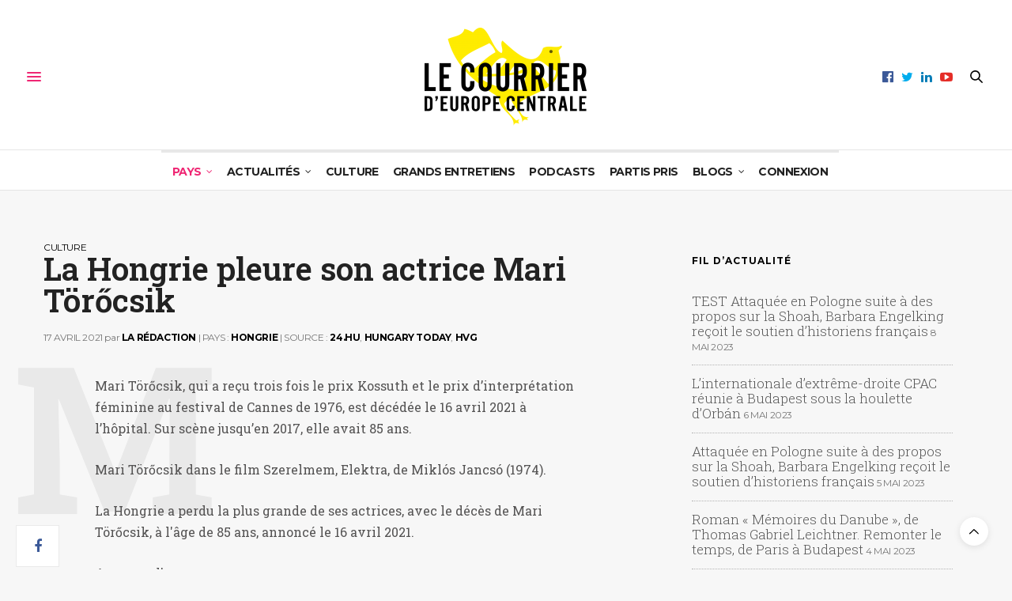

--- FILE ---
content_type: text/html; charset=UTF-8
request_url: https://test.courrierdeuropecentrale.fr/la-hongrie-pleure-son-actrice-mari-torocsik/
body_size: 20547
content:
<!doctype html>
<html lang="fr-FR">
<head>
	<meta charset="UTF-8">
	<meta name="viewport" content="width=device-width, initial-scale=1, maximum-scale=1, viewport-fit=cover">
		<link rel="profile" href="http://gmpg.org/xfn/11">
	<meta http-equiv="x-dns-prefetch-control" content="on">
	<link rel="dns-prefetch" href="//fonts.googleapis.com" />
	<link rel="dns-prefetch" href="//fonts.gstatic.com" />
	<link rel="dns-prefetch" href="//0.gravatar.com/" />
	<link rel="dns-prefetch" href="//2.gravatar.com/" />
	<link rel="dns-prefetch" href="//1.gravatar.com/" /><meta name='robots' content='index, follow, max-image-preview:large, max-snippet:-1, max-video-preview:-1' />

	<!-- This site is optimized with the Yoast SEO plugin v20.7 - https://yoast.com/wordpress/plugins/seo/ -->
	<title>La Hongrie pleure son actrice Mari Törőcsik - Le Courrier d&#039;Europe centrale</title>
	<link rel="canonical" href="https://test.courrierdeuropecentrale.fr/la-hongrie-pleure-son-actrice-mari-torocsik/" />
	<meta property="og:locale" content="fr_FR" />
	<meta property="og:type" content="article" />
	<meta property="og:title" content="La Hongrie pleure son actrice Mari Törőcsik - Le Courrier d&#039;Europe centrale" />
	<meta property="og:description" content="Mari Törőcsik, qui a reçu trois fois le prix Kossuth et le prix d’interprétation féminine au festival de Cannes de 1976, est décédée le 16 avril 2021 à l’hôpital. Sur scène jusqu’en 2017, elle avait 85 ans. Mari Törőcsik dans le film Szerelmem, Elektra, de Miklós Jancsó (1974). La Hongrie a perdu la plus grande&hellip;" />
	<meta property="og:url" content="https://test.courrierdeuropecentrale.fr/la-hongrie-pleure-son-actrice-mari-torocsik/" />
	<meta property="og:site_name" content="Le Courrier d&#039;Europe centrale" />
	<meta property="article:publisher" content="https://www.facebook.com/CourrierdEuropeCentrale.fr" />
	<meta property="article:author" content="https://www.facebook.com/CourrierdEuropeCentrale.fr" />
	<meta property="article:published_time" content="2021-04-17T05:55:55+00:00" />
	<meta property="article:modified_time" content="2021-04-27T07:54:06+00:00" />
	<meta property="og:image" content="https://test.courrierdeuropecentrale.fr/wp-content/uploads/2021/04/torocsik5-1.jpg" />
	<meta property="og:image:width" content="800" />
	<meta property="og:image:height" content="600" />
	<meta property="og:image:type" content="image/jpeg" />
	<meta name="author" content="La Rédaction" />
	<meta name="twitter:card" content="summary_large_image" />
	<meta name="twitter:creator" content="@https://twitter.com/CEuropeCentrale" />
	<meta name="twitter:site" content="@CEuropeCentrale" />
	<meta name="twitter:label1" content="Écrit par" />
	<meta name="twitter:data1" content="La Rédaction" />
	<meta name="twitter:label2" content="Durée de lecture estimée" />
	<meta name="twitter:data2" content="3 minutes" />
	<script type="application/ld+json" class="yoast-schema-graph">{"@context":"https://schema.org","@graph":[{"@type":"Article","@id":"https://test.courrierdeuropecentrale.fr/la-hongrie-pleure-son-actrice-mari-torocsik/#article","isPartOf":{"@id":"https://test.courrierdeuropecentrale.fr/la-hongrie-pleure-son-actrice-mari-torocsik/"},"author":[{"@id":"https://test.courrierdeuropecentrale.fr/#/schema/person/3bc37f5dbe5ad2f5f2214d0c7f5ed610"}],"headline":"La Hongrie pleure son actrice Mari Törőcsik","datePublished":"2021-04-17T05:55:55+00:00","dateModified":"2021-04-27T07:54:06+00:00","mainEntityOfPage":{"@id":"https://test.courrierdeuropecentrale.fr/la-hongrie-pleure-son-actrice-mari-torocsik/"},"wordCount":663,"publisher":{"@id":"https://test.courrierdeuropecentrale.fr/#organization"},"image":{"@id":"https://test.courrierdeuropecentrale.fr/la-hongrie-pleure-son-actrice-mari-torocsik/#primaryimage"},"thumbnailUrl":"https://test.courrierdeuropecentrale.fr/wp-content/uploads/2021/04/torocsik5-1.jpg","keywords":["Article payant","Cinéma et industrie du film","Károly Makk","Mari Törőcsik Miklós Jancsó"],"articleSection":["Culture"],"inLanguage":"fr-FR"},{"@type":"WebPage","@id":"https://test.courrierdeuropecentrale.fr/la-hongrie-pleure-son-actrice-mari-torocsik/","url":"https://test.courrierdeuropecentrale.fr/la-hongrie-pleure-son-actrice-mari-torocsik/","name":"La Hongrie pleure son actrice Mari Törőcsik - Le Courrier d&#039;Europe centrale","isPartOf":{"@id":"https://test.courrierdeuropecentrale.fr/#website"},"primaryImageOfPage":{"@id":"https://test.courrierdeuropecentrale.fr/la-hongrie-pleure-son-actrice-mari-torocsik/#primaryimage"},"image":{"@id":"https://test.courrierdeuropecentrale.fr/la-hongrie-pleure-son-actrice-mari-torocsik/#primaryimage"},"thumbnailUrl":"https://test.courrierdeuropecentrale.fr/wp-content/uploads/2021/04/torocsik5-1.jpg","datePublished":"2021-04-17T05:55:55+00:00","dateModified":"2021-04-27T07:54:06+00:00","breadcrumb":{"@id":"https://test.courrierdeuropecentrale.fr/la-hongrie-pleure-son-actrice-mari-torocsik/#breadcrumb"},"inLanguage":"fr-FR","potentialAction":[{"@type":"ReadAction","target":["https://test.courrierdeuropecentrale.fr/la-hongrie-pleure-son-actrice-mari-torocsik/"]}]},{"@type":"ImageObject","inLanguage":"fr-FR","@id":"https://test.courrierdeuropecentrale.fr/la-hongrie-pleure-son-actrice-mari-torocsik/#primaryimage","url":"https://test.courrierdeuropecentrale.fr/wp-content/uploads/2021/04/torocsik5-1.jpg","contentUrl":"https://test.courrierdeuropecentrale.fr/wp-content/uploads/2021/04/torocsik5-1.jpg","width":800,"height":600},{"@type":"BreadcrumbList","@id":"https://test.courrierdeuropecentrale.fr/la-hongrie-pleure-son-actrice-mari-torocsik/#breadcrumb","itemListElement":[{"@type":"ListItem","position":1,"name":"Accueil","item":"https://test.courrierdeuropecentrale.fr/"},{"@type":"ListItem","position":2,"name":"Culture","item":"https://test.courrierdeuropecentrale.fr/categorie/culture/"},{"@type":"ListItem","position":3,"name":"La Hongrie pleure son actrice Mari Törőcsik"}]},{"@type":"WebSite","@id":"https://test.courrierdeuropecentrale.fr/#website","url":"https://test.courrierdeuropecentrale.fr/","name":"Le Courrier d&#039;Europe centrale","description":"Pologne, Hongrie, Tchéquie, Slovaquie","publisher":{"@id":"https://test.courrierdeuropecentrale.fr/#organization"},"potentialAction":[{"@type":"SearchAction","target":{"@type":"EntryPoint","urlTemplate":"https://test.courrierdeuropecentrale.fr/?s={search_term_string}"},"query-input":"required name=search_term_string"}],"inLanguage":"fr-FR"},{"@type":"Organization","@id":"https://test.courrierdeuropecentrale.fr/#organization","name":"Le Courrier d'Europe centrale","url":"https://test.courrierdeuropecentrale.fr/","logo":{"@type":"ImageObject","inLanguage":"fr-FR","@id":"https://test.courrierdeuropecentrale.fr/#/schema/logo/image/","url":"https://test.courrierdeuropecentrale.fr/wp-content/uploads/2018/01/logo-Courrier-Europe-centrale2.png","contentUrl":"https://test.courrierdeuropecentrale.fr/wp-content/uploads/2018/01/logo-Courrier-Europe-centrale2.png","width":218,"height":132,"caption":"Le Courrier d'Europe centrale"},"image":{"@id":"https://test.courrierdeuropecentrale.fr/#/schema/logo/image/"},"sameAs":["https://www.facebook.com/CourrierdEuropeCentrale.fr","https://twitter.com/CEuropeCentrale","https://www.linkedin.com/company/hulala/","https://www.youtube.com/channel/UCA7afMYBCbWzT4-bkQH2-5w"]},{"@type":"Person","@id":"https://test.courrierdeuropecentrale.fr/#/schema/person/3bc37f5dbe5ad2f5f2214d0c7f5ed610","name":"La Rédaction","sameAs":["https://test.courrierdeuropecentrale.fr/","https://www.facebook.com/CourrierdEuropeCentrale.fr","https://twitter.com/https://twitter.com/CEuropeCentrale"],"url":"https://test.courrierdeuropecentrale.fr/author/la-redaction/"}]}</script>
	<!-- / Yoast SEO plugin. -->


<link rel='dns-prefetch' href='//cdn.plyr.io' />
<link rel='dns-prefetch' href='//js.stripe.com' />
<link rel='dns-prefetch' href='//fonts.googleapis.com' />
<link rel='dns-prefetch' href='//maxcdn.bootstrapcdn.com' />
<link rel="alternate" type="application/rss+xml" title="Le Courrier d&#039;Europe centrale &raquo; Flux" href="https://test.courrierdeuropecentrale.fr/feed/" />
<link rel="alternate" type="application/rss+xml" title="Le Courrier d&#039;Europe centrale &raquo; Flux des commentaires" href="https://test.courrierdeuropecentrale.fr/comments/feed/" />
<link rel="preconnect" href="//fonts.gstatic.com/" crossorigin><script type="text/javascript">
window._wpemojiSettings = {"baseUrl":"https:\/\/s.w.org\/images\/core\/emoji\/14.0.0\/72x72\/","ext":".png","svgUrl":"https:\/\/s.w.org\/images\/core\/emoji\/14.0.0\/svg\/","svgExt":".svg","source":{"concatemoji":"https:\/\/test.courrierdeuropecentrale.fr\/wp-includes\/js\/wp-emoji-release.min.js?ver=6.2.8"}};
/*! This file is auto-generated */
!function(e,a,t){var n,r,o,i=a.createElement("canvas"),p=i.getContext&&i.getContext("2d");function s(e,t){p.clearRect(0,0,i.width,i.height),p.fillText(e,0,0);e=i.toDataURL();return p.clearRect(0,0,i.width,i.height),p.fillText(t,0,0),e===i.toDataURL()}function c(e){var t=a.createElement("script");t.src=e,t.defer=t.type="text/javascript",a.getElementsByTagName("head")[0].appendChild(t)}for(o=Array("flag","emoji"),t.supports={everything:!0,everythingExceptFlag:!0},r=0;r<o.length;r++)t.supports[o[r]]=function(e){if(p&&p.fillText)switch(p.textBaseline="top",p.font="600 32px Arial",e){case"flag":return s("\ud83c\udff3\ufe0f\u200d\u26a7\ufe0f","\ud83c\udff3\ufe0f\u200b\u26a7\ufe0f")?!1:!s("\ud83c\uddfa\ud83c\uddf3","\ud83c\uddfa\u200b\ud83c\uddf3")&&!s("\ud83c\udff4\udb40\udc67\udb40\udc62\udb40\udc65\udb40\udc6e\udb40\udc67\udb40\udc7f","\ud83c\udff4\u200b\udb40\udc67\u200b\udb40\udc62\u200b\udb40\udc65\u200b\udb40\udc6e\u200b\udb40\udc67\u200b\udb40\udc7f");case"emoji":return!s("\ud83e\udef1\ud83c\udffb\u200d\ud83e\udef2\ud83c\udfff","\ud83e\udef1\ud83c\udffb\u200b\ud83e\udef2\ud83c\udfff")}return!1}(o[r]),t.supports.everything=t.supports.everything&&t.supports[o[r]],"flag"!==o[r]&&(t.supports.everythingExceptFlag=t.supports.everythingExceptFlag&&t.supports[o[r]]);t.supports.everythingExceptFlag=t.supports.everythingExceptFlag&&!t.supports.flag,t.DOMReady=!1,t.readyCallback=function(){t.DOMReady=!0},t.supports.everything||(n=function(){t.readyCallback()},a.addEventListener?(a.addEventListener("DOMContentLoaded",n,!1),e.addEventListener("load",n,!1)):(e.attachEvent("onload",n),a.attachEvent("onreadystatechange",function(){"complete"===a.readyState&&t.readyCallback()})),(e=t.source||{}).concatemoji?c(e.concatemoji):e.wpemoji&&e.twemoji&&(c(e.twemoji),c(e.wpemoji)))}(window,document,window._wpemojiSettings);
</script>
<style type="text/css">
img.wp-smiley,
img.emoji {
	display: inline !important;
	border: none !important;
	box-shadow: none !important;
	height: 1em !important;
	width: 1em !important;
	margin: 0 0.07em !important;
	vertical-align: -0.1em !important;
	background: none !important;
	padding: 0 !important;
}
</style>
	<link rel='stylesheet' id='mci-footnotes-jquery-tooltips-pagelayout-none-css' href='https://test.courrierdeuropecentrale.fr/wp-content/plugins/footnotes/css/footnotes-jqttbrpl0.min.css?ver=2.7.3' media='all' />
<link rel='stylesheet' id='wp-block-library-css' href='https://test.courrierdeuropecentrale.fr/wp-includes/css/dist/block-library/style.min.css?ver=6.2.8' media='all' />
<style id='restrict-content-pro-content-upgrade-redirect-style-inline-css' type='text/css'>
.wp-block-restrict-content-pro-content-upgrade-redirect .wp-block-button__width-25 {
  width: calc(25% - 0.5rem);
}
.wp-block-restrict-content-pro-content-upgrade-redirect .wp-block-button__width-25 .wp-block-button__link {
  width: 100%;
}
.wp-block-restrict-content-pro-content-upgrade-redirect .wp-block-button__width-50 {
  width: calc(50% - 0.5rem);
}
.wp-block-restrict-content-pro-content-upgrade-redirect .wp-block-button__width-50 .wp-block-button__link {
  width: 100%;
}
.wp-block-restrict-content-pro-content-upgrade-redirect .wp-block-button__width-75 {
  width: calc(75% - 0.5rem);
}
.wp-block-restrict-content-pro-content-upgrade-redirect .wp-block-button__width-75 .wp-block-button__link {
  width: 100%;
}
.wp-block-restrict-content-pro-content-upgrade-redirect .wp-block-button__width-100 {
  margin-right: 0;
  width: 100%;
}
.wp-block-restrict-content-pro-content-upgrade-redirect .wp-block-button__width-100 .wp-block-button__link {
  width: 100%;
}

/*# sourceMappingURL=style-content-upgrade-redirect.css.map*/
</style>
<link rel='stylesheet' id='classic-theme-styles-css' href='https://test.courrierdeuropecentrale.fr/wp-includes/css/classic-themes.min.css?ver=6.2.8' media='all' />
<style id='global-styles-inline-css' type='text/css'>
body{--wp--preset--color--black: #000000;--wp--preset--color--cyan-bluish-gray: #abb8c3;--wp--preset--color--white: #ffffff;--wp--preset--color--pale-pink: #f78da7;--wp--preset--color--vivid-red: #cf2e2e;--wp--preset--color--luminous-vivid-orange: #ff6900;--wp--preset--color--luminous-vivid-amber: #fcb900;--wp--preset--color--light-green-cyan: #7bdcb5;--wp--preset--color--vivid-green-cyan: #00d084;--wp--preset--color--pale-cyan-blue: #8ed1fc;--wp--preset--color--vivid-cyan-blue: #0693e3;--wp--preset--color--vivid-purple: #9b51e0;--wp--preset--color--thb-accent: #ef2673;--wp--preset--gradient--vivid-cyan-blue-to-vivid-purple: linear-gradient(135deg,rgba(6,147,227,1) 0%,rgb(155,81,224) 100%);--wp--preset--gradient--light-green-cyan-to-vivid-green-cyan: linear-gradient(135deg,rgb(122,220,180) 0%,rgb(0,208,130) 100%);--wp--preset--gradient--luminous-vivid-amber-to-luminous-vivid-orange: linear-gradient(135deg,rgba(252,185,0,1) 0%,rgba(255,105,0,1) 100%);--wp--preset--gradient--luminous-vivid-orange-to-vivid-red: linear-gradient(135deg,rgba(255,105,0,1) 0%,rgb(207,46,46) 100%);--wp--preset--gradient--very-light-gray-to-cyan-bluish-gray: linear-gradient(135deg,rgb(238,238,238) 0%,rgb(169,184,195) 100%);--wp--preset--gradient--cool-to-warm-spectrum: linear-gradient(135deg,rgb(74,234,220) 0%,rgb(151,120,209) 20%,rgb(207,42,186) 40%,rgb(238,44,130) 60%,rgb(251,105,98) 80%,rgb(254,248,76) 100%);--wp--preset--gradient--blush-light-purple: linear-gradient(135deg,rgb(255,206,236) 0%,rgb(152,150,240) 100%);--wp--preset--gradient--blush-bordeaux: linear-gradient(135deg,rgb(254,205,165) 0%,rgb(254,45,45) 50%,rgb(107,0,62) 100%);--wp--preset--gradient--luminous-dusk: linear-gradient(135deg,rgb(255,203,112) 0%,rgb(199,81,192) 50%,rgb(65,88,208) 100%);--wp--preset--gradient--pale-ocean: linear-gradient(135deg,rgb(255,245,203) 0%,rgb(182,227,212) 50%,rgb(51,167,181) 100%);--wp--preset--gradient--electric-grass: linear-gradient(135deg,rgb(202,248,128) 0%,rgb(113,206,126) 100%);--wp--preset--gradient--midnight: linear-gradient(135deg,rgb(2,3,129) 0%,rgb(40,116,252) 100%);--wp--preset--duotone--dark-grayscale: url('#wp-duotone-dark-grayscale');--wp--preset--duotone--grayscale: url('#wp-duotone-grayscale');--wp--preset--duotone--purple-yellow: url('#wp-duotone-purple-yellow');--wp--preset--duotone--blue-red: url('#wp-duotone-blue-red');--wp--preset--duotone--midnight: url('#wp-duotone-midnight');--wp--preset--duotone--magenta-yellow: url('#wp-duotone-magenta-yellow');--wp--preset--duotone--purple-green: url('#wp-duotone-purple-green');--wp--preset--duotone--blue-orange: url('#wp-duotone-blue-orange');--wp--preset--font-size--small: 13px;--wp--preset--font-size--medium: 20px;--wp--preset--font-size--large: 36px;--wp--preset--font-size--x-large: 42px;--wp--preset--spacing--20: 0.44rem;--wp--preset--spacing--30: 0.67rem;--wp--preset--spacing--40: 1rem;--wp--preset--spacing--50: 1.5rem;--wp--preset--spacing--60: 2.25rem;--wp--preset--spacing--70: 3.38rem;--wp--preset--spacing--80: 5.06rem;--wp--preset--shadow--natural: 6px 6px 9px rgba(0, 0, 0, 0.2);--wp--preset--shadow--deep: 12px 12px 50px rgba(0, 0, 0, 0.4);--wp--preset--shadow--sharp: 6px 6px 0px rgba(0, 0, 0, 0.2);--wp--preset--shadow--outlined: 6px 6px 0px -3px rgba(255, 255, 255, 1), 6px 6px rgba(0, 0, 0, 1);--wp--preset--shadow--crisp: 6px 6px 0px rgba(0, 0, 0, 1);}:where(.is-layout-flex){gap: 0.5em;}body .is-layout-flow > .alignleft{float: left;margin-inline-start: 0;margin-inline-end: 2em;}body .is-layout-flow > .alignright{float: right;margin-inline-start: 2em;margin-inline-end: 0;}body .is-layout-flow > .aligncenter{margin-left: auto !important;margin-right: auto !important;}body .is-layout-constrained > .alignleft{float: left;margin-inline-start: 0;margin-inline-end: 2em;}body .is-layout-constrained > .alignright{float: right;margin-inline-start: 2em;margin-inline-end: 0;}body .is-layout-constrained > .aligncenter{margin-left: auto !important;margin-right: auto !important;}body .is-layout-constrained > :where(:not(.alignleft):not(.alignright):not(.alignfull)){max-width: var(--wp--style--global--content-size);margin-left: auto !important;margin-right: auto !important;}body .is-layout-constrained > .alignwide{max-width: var(--wp--style--global--wide-size);}body .is-layout-flex{display: flex;}body .is-layout-flex{flex-wrap: wrap;align-items: center;}body .is-layout-flex > *{margin: 0;}:where(.wp-block-columns.is-layout-flex){gap: 2em;}.has-black-color{color: var(--wp--preset--color--black) !important;}.has-cyan-bluish-gray-color{color: var(--wp--preset--color--cyan-bluish-gray) !important;}.has-white-color{color: var(--wp--preset--color--white) !important;}.has-pale-pink-color{color: var(--wp--preset--color--pale-pink) !important;}.has-vivid-red-color{color: var(--wp--preset--color--vivid-red) !important;}.has-luminous-vivid-orange-color{color: var(--wp--preset--color--luminous-vivid-orange) !important;}.has-luminous-vivid-amber-color{color: var(--wp--preset--color--luminous-vivid-amber) !important;}.has-light-green-cyan-color{color: var(--wp--preset--color--light-green-cyan) !important;}.has-vivid-green-cyan-color{color: var(--wp--preset--color--vivid-green-cyan) !important;}.has-pale-cyan-blue-color{color: var(--wp--preset--color--pale-cyan-blue) !important;}.has-vivid-cyan-blue-color{color: var(--wp--preset--color--vivid-cyan-blue) !important;}.has-vivid-purple-color{color: var(--wp--preset--color--vivid-purple) !important;}.has-black-background-color{background-color: var(--wp--preset--color--black) !important;}.has-cyan-bluish-gray-background-color{background-color: var(--wp--preset--color--cyan-bluish-gray) !important;}.has-white-background-color{background-color: var(--wp--preset--color--white) !important;}.has-pale-pink-background-color{background-color: var(--wp--preset--color--pale-pink) !important;}.has-vivid-red-background-color{background-color: var(--wp--preset--color--vivid-red) !important;}.has-luminous-vivid-orange-background-color{background-color: var(--wp--preset--color--luminous-vivid-orange) !important;}.has-luminous-vivid-amber-background-color{background-color: var(--wp--preset--color--luminous-vivid-amber) !important;}.has-light-green-cyan-background-color{background-color: var(--wp--preset--color--light-green-cyan) !important;}.has-vivid-green-cyan-background-color{background-color: var(--wp--preset--color--vivid-green-cyan) !important;}.has-pale-cyan-blue-background-color{background-color: var(--wp--preset--color--pale-cyan-blue) !important;}.has-vivid-cyan-blue-background-color{background-color: var(--wp--preset--color--vivid-cyan-blue) !important;}.has-vivid-purple-background-color{background-color: var(--wp--preset--color--vivid-purple) !important;}.has-black-border-color{border-color: var(--wp--preset--color--black) !important;}.has-cyan-bluish-gray-border-color{border-color: var(--wp--preset--color--cyan-bluish-gray) !important;}.has-white-border-color{border-color: var(--wp--preset--color--white) !important;}.has-pale-pink-border-color{border-color: var(--wp--preset--color--pale-pink) !important;}.has-vivid-red-border-color{border-color: var(--wp--preset--color--vivid-red) !important;}.has-luminous-vivid-orange-border-color{border-color: var(--wp--preset--color--luminous-vivid-orange) !important;}.has-luminous-vivid-amber-border-color{border-color: var(--wp--preset--color--luminous-vivid-amber) !important;}.has-light-green-cyan-border-color{border-color: var(--wp--preset--color--light-green-cyan) !important;}.has-vivid-green-cyan-border-color{border-color: var(--wp--preset--color--vivid-green-cyan) !important;}.has-pale-cyan-blue-border-color{border-color: var(--wp--preset--color--pale-cyan-blue) !important;}.has-vivid-cyan-blue-border-color{border-color: var(--wp--preset--color--vivid-cyan-blue) !important;}.has-vivid-purple-border-color{border-color: var(--wp--preset--color--vivid-purple) !important;}.has-vivid-cyan-blue-to-vivid-purple-gradient-background{background: var(--wp--preset--gradient--vivid-cyan-blue-to-vivid-purple) !important;}.has-light-green-cyan-to-vivid-green-cyan-gradient-background{background: var(--wp--preset--gradient--light-green-cyan-to-vivid-green-cyan) !important;}.has-luminous-vivid-amber-to-luminous-vivid-orange-gradient-background{background: var(--wp--preset--gradient--luminous-vivid-amber-to-luminous-vivid-orange) !important;}.has-luminous-vivid-orange-to-vivid-red-gradient-background{background: var(--wp--preset--gradient--luminous-vivid-orange-to-vivid-red) !important;}.has-very-light-gray-to-cyan-bluish-gray-gradient-background{background: var(--wp--preset--gradient--very-light-gray-to-cyan-bluish-gray) !important;}.has-cool-to-warm-spectrum-gradient-background{background: var(--wp--preset--gradient--cool-to-warm-spectrum) !important;}.has-blush-light-purple-gradient-background{background: var(--wp--preset--gradient--blush-light-purple) !important;}.has-blush-bordeaux-gradient-background{background: var(--wp--preset--gradient--blush-bordeaux) !important;}.has-luminous-dusk-gradient-background{background: var(--wp--preset--gradient--luminous-dusk) !important;}.has-pale-ocean-gradient-background{background: var(--wp--preset--gradient--pale-ocean) !important;}.has-electric-grass-gradient-background{background: var(--wp--preset--gradient--electric-grass) !important;}.has-midnight-gradient-background{background: var(--wp--preset--gradient--midnight) !important;}.has-small-font-size{font-size: var(--wp--preset--font-size--small) !important;}.has-medium-font-size{font-size: var(--wp--preset--font-size--medium) !important;}.has-large-font-size{font-size: var(--wp--preset--font-size--large) !important;}.has-x-large-font-size{font-size: var(--wp--preset--font-size--x-large) !important;}
.wp-block-navigation a:where(:not(.wp-element-button)){color: inherit;}
:where(.wp-block-columns.is-layout-flex){gap: 2em;}
.wp-block-pullquote{font-size: 1.5em;line-height: 1.6;}
</style>
<link rel='stylesheet' id='cptch_stylesheet-css' href='https://test.courrierdeuropecentrale.fr/wp-content/plugins/captcha/css/front_end_style.css?ver=4.4.5' media='all' />
<link rel='stylesheet' id='dashicons-css' href='https://test.courrierdeuropecentrale.fr/wp-includes/css/dashicons.min.css?ver=6.2.8' media='all' />
<link rel='stylesheet' id='cptch_desktop_style-css' href='https://test.courrierdeuropecentrale.fr/wp-content/plugins/captcha/css/desktop_style.css?ver=4.4.5' media='all' />
<link rel='stylesheet' id='thb-fa-css' href='https://test.courrierdeuropecentrale.fr/wp-content/themes/thevoux-wp/assets/css/font-awesome.min.css?ver=4.7.0' media='all' />
<link rel='stylesheet' id='thb-app-css' href='https://test.courrierdeuropecentrale.fr/wp-content/themes/thevoux-wp/assets/css/app.css?ver=6.8.6' media='all' />
<style id='thb-app-inline-css' type='text/css'>
body {font-family:Roboto Slab, 'BlinkMacSystemFont', -apple-system, 'Roboto', 'Lucida Sans';}@media only screen and (max-width:40.063em) {.header .logo .logoimg {max-height:90px;}.header .logo .logoimg[src$=".svg"] {max-height:100%;height:90px;}}@media only screen and (min-width:40.063em) {.header .logo .logoimg {max-height:124px;}.header .logo .logoimg[src$=".svg"] {max-height:100%;height:124px;}}h1, h2, h3, h4, h5, h6, .mont, .wpcf7-response-output, label, .select-wrapper select, .wp-caption .wp-caption-text, .smalltitle, .toggle .title, q, blockquote p, cite, table tr th, table tr td, #footer.style3 .menu, #footer.style2 .menu, #footer.style4 .menu, .product-title, .social_bar, .widget.widget_socialcounter ul.style2 li {font-family:Roboto Slab, 'BlinkMacSystemFont', -apple-system, 'Roboto', 'Lucida Sans';}input[type="submit"],.button,.btn,.thb-text-button {}em {}h1,.h1 {}h2 {}h3 {}h4 {}h5 {}h6 {font-family:Montserrat, 'BlinkMacSystemFont', -apple-system, 'Roboto', 'Lucida Sans';font-weight:500;}.full-menu-container .full-menu > li > a:hover { color:#024f61 !important; }.full-menu-container.light-menu-color .full-menu > li > a:hover { color:#024f61 !important; }.full-menu-container .full-menu > li > a,#footer.style2 .menu,#footer.style3 .menu,#footer.style4 .menu,#footer.style5 .menu {font-style:normal;font-weight:600;font-size:14px;text-transform:uppercase !important;}.subheader-menu>li>a {}.full-menu-container .full-menu > li > a,#footer.style2 .menu,#footer.style3 .menu,#footer.style4 .menu,#footer.style5 .menu {font-style:normal;font-weight:600;font-size:14px;text-transform:uppercase !important;}.thb-mobile-menu>li>a,.thb-mobile-menu-secondary li a {}.thb-mobile-menu .sub-menu li a {}.post .post-title h1 {}.post-links,.thb-post-top,.post-meta,.post-author,.post-title-bullets li button span {}.post-detail .post-content:before {}.social_bar ul li a {}#footer.style2 .menu,#footer.style3 .menu,#footer.style4 .menu,#footer.style5 .menu {}.post-detail-style2-row .post-detail .post-title-container,.sidebar .sidebar_inner {background-color:#f7f7f7}
</style>
<link rel='stylesheet' id='thb-style-css' href='https://test.courrierdeuropecentrale.fr/wp-content/themes/thevoux-wp-child/style.css?ver=6.8.6' media='all' />
<link rel='stylesheet' id='thb-google-fonts-css' href='https://fonts.googleapis.com/css?family=Roboto+Slab%3A100%2C200%2C300%2C400%2C500%2C600%2C700%2C800%2C900%7CLora%3A400%2C500%2C600%2C700%2C400i%2C500i%2C600i%2C700i%7CMontserrat%3A100%2C200%2C300%2C400%2C500%2C600%2C700%2C800%2C900%2C100i%2C200i%2C300i%2C400i%2C500i%2C600i%2C700i%2C800i%2C900i&#038;subset=latin&#038;display=swap&#038;ver=6.8.6' media='all' />
<link rel='stylesheet' id='popup-maker-site-css' href='//test.courrierdeuropecentrale.fr/wp-content/uploads/pum/pum-site-styles.css?generated=1684759020&#038;ver=1.18.1' media='all' />
<link rel='stylesheet' id='font-awesome-css' href='//maxcdn.bootstrapcdn.com/font-awesome/4.3.0/css/font-awesome.min.css?ver=4.3.0' media='all' />
<link rel='stylesheet' id='dkpdf-frontend-css' href='https://test.courrierdeuropecentrale.fr/wp-content/plugins/dk-pdf/assets/css/frontend.css?ver=1.9.6' media='all' />
<script src='https://test.courrierdeuropecentrale.fr/wp-includes/js/jquery/jquery.min.js?ver=3.6.4' id='jquery-core-js'></script>
<script src='https://test.courrierdeuropecentrale.fr/wp-includes/js/jquery/jquery-migrate.min.js?ver=3.4.0' id='jquery-migrate-js'></script>
<script src='https://test.courrierdeuropecentrale.fr/wp-content/plugins/footnotes/js/jquery.tools.min.js?ver=1.2.7.redacted.2' id='mci-footnotes-jquery-tools-js'></script>
<script src='https://js.stripe.com/v3/?ver=3' id='stripe-js-v3-js'></script>
<script type='text/javascript' id='rcp-stripe-js-extra'>
/* <![CDATA[ */
var rcpStripe = {"keys":{"publishable":"pk_live_gKIhfUjItgIOF3uzBIsAFvZR"},"errors":{"api_key_expired":"Erreur de connexion \u00e0 la passerelle de paiement.","card_declined":"La carte a \u00e9t\u00e9 refus\u00e9e.","email_invalid":"Adresse \u00e9lectronique non valide. Veuillez saisir une adresse \u00e9lectronique valide et r\u00e9essayer.","expired_card":"Cette carte a expir\u00e9. Veuillez r\u00e9essayer avec un autre mode de paiement.","incorrect_address":"L'adresse de facturation fournie est incorrecte. Veuillez v\u00e9rifier l'adresse de la carte ou r\u00e9essayer avec une autre carte.","incorrect_cvc":"Le code de s\u00e9curit\u00e9 de la carte est incorrect. Veuillez v\u00e9rifier le code de s\u00e9curit\u00e9 ou r\u00e9essayer avec une autre carte.","incorrect_number":"Le num\u00e9ro de la carte est incorrect. Veuillez v\u00e9rifier le num\u00e9ro de la carte ou essayez \u00e0 nouveau avec une autre carte.","invalid_number":"Le num\u00e9ro de la carte est incorrect. Veuillez v\u00e9rifier le num\u00e9ro de la carte ou essayez \u00e0 nouveau avec une autre carte.","incorrect_zip":"Le code postal de la carte est incorrect. Veuillez v\u00e9rifier le code postal ou r\u00e9essayer avec une autre carte.","postal_code_invalid":"Le code postal de la carte est incorrect. Veuillez v\u00e9rifier le code postal ou r\u00e9essayer avec une autre carte.","invalid_cvc":"Le code de s\u00e9curit\u00e9 de la carte n'est pas valide. Veuillez v\u00e9rifier le code de s\u00e9curit\u00e9 ou r\u00e9essayer avec une autre carte.","invalid_expiry_month":"Le mois d'expiration de la carte est incorrect.","invalid_expiry_year":"L'ann\u00e9e d'expiration de la carte est incorrecte.","payment_intent_authentication_failure":"Echec de l'authentification.","payment_intent_incompatible_payment_method":"Cette m\u00e9thode de paiement n'est pas valide.","payment_intent_payment_attempt_failed":"La tentative de paiement a \u00e9chou\u00e9.","setup_intent_authentication_failure":"La tentative d'installation a \u00e9chou\u00e9."},"formatting":{"currencyMultiplier":100},"elementsConfig":null};
/* ]]> */
</script>
<script src='https://test.courrierdeuropecentrale.fr/wp-content/plugins/restrict-content-pro/includes/gateways/stripe/js/stripe.min.js?ver=3.5.12' id='rcp-stripe-js'></script>
<script src='https://test.courrierdeuropecentrale.fr/wp-content/plugins/restrict-content-pro/includes/gateways/stripe/js/register.min.js?ver=3.5.12' id='rcp-stripe-register-js'></script>
<link rel="https://api.w.org/" href="https://test.courrierdeuropecentrale.fr/wp-json/" /><link rel="alternate" type="application/json" href="https://test.courrierdeuropecentrale.fr/wp-json/wp/v2/posts/66451" /><link rel="EditURI" type="application/rsd+xml" title="RSD" href="https://test.courrierdeuropecentrale.fr/xmlrpc.php?rsd" />
<link rel="wlwmanifest" type="application/wlwmanifest+xml" href="https://test.courrierdeuropecentrale.fr/wp-includes/wlwmanifest.xml" />
<meta name="generator" content="WordPress 6.2.8" />
<link rel='shortlink' href='https://test.courrierdeuropecentrale.fr/?p=66451' />
<link rel="alternate" type="application/json+oembed" href="https://test.courrierdeuropecentrale.fr/wp-json/oembed/1.0/embed?url=https%3A%2F%2Ftest.courrierdeuropecentrale.fr%2Fla-hongrie-pleure-son-actrice-mari-torocsik%2F" />
<link rel="alternate" type="text/xml+oembed" href="https://test.courrierdeuropecentrale.fr/wp-json/oembed/1.0/embed?url=https%3A%2F%2Ftest.courrierdeuropecentrale.fr%2Fla-hongrie-pleure-son-actrice-mari-torocsik%2F&#038;format=xml" />
			<meta property="og:title" content="La Hongrie pleure son actrice Mari Törőcsik" />
			<meta property="og:type" content="article" />
			<meta property="og:description" content="Mari Törőcsik, qui a reçu trois fois le prix Kossuth et le prix d’interprétation féminine au festival de Cannes de 1976, est décédée le 16 avril 2021 à l’hôpital. Sur scène jusqu’en 2017, elle avait 85 ans. Mari Törőcsik dans le film Szerelmem, Elektra, de Miklós Jancsó (1974). La Hongrie a perdu la plus grande…" />
							<meta property="og:image" content="https://test.courrierdeuropecentrale.fr/wp-content/uploads/2021/04/torocsik5-1.jpg" />
						<meta property="og:url" content="https://test.courrierdeuropecentrale.fr/la-hongrie-pleure-son-actrice-mari-torocsik/" />
			<meta property="og:site_name" content="Le Courrier d&#039;Europe centrale"/>
			<meta name="generator" content="Powered by WPBakery Page Builder - drag and drop page builder for WordPress."/>
<style type="text/css" id="custom-background-css">
body.custom-background { background-color: #f7f7f7; }
</style>
	<link rel="icon" href="https://test.courrierdeuropecentrale.fr/wp-content/uploads/2016/11/cropped-hulala_twitter-32x32.png" sizes="32x32" />
<link rel="icon" href="https://test.courrierdeuropecentrale.fr/wp-content/uploads/2016/11/cropped-hulala_twitter-192x192.png" sizes="192x192" />
<link rel="apple-touch-icon" href="https://test.courrierdeuropecentrale.fr/wp-content/uploads/2016/11/cropped-hulala_twitter-180x180.png" />
<meta name="msapplication-TileImage" content="https://test.courrierdeuropecentrale.fr/wp-content/uploads/2016/11/cropped-hulala_twitter-270x270.png" />
<noscript><style> .wpb_animate_when_almost_visible { opacity: 1; }</style></noscript>
<style type="text/css" media="all">
.footnotes_reference_container {margin-top: 24px !important; margin-bottom: 0px !important;}
.footnote_container_prepare > p {border-bottom: 1px solid #aaaaaa !important;}
.footnote_tooltip { font-size: 13px !important; background-color: #eeee22 !important; border-color: #c99393 !important;}


</style>
</head>
<body class="post-template-default single single-post postid-66451 single-format-standard custom-background article-dropcap-on thb-borders-off thb-rounded-forms-off social_black-off header_submenu_color-light mobile_menu_animation- header-submenu-style1 thb-pinit-on thb-single-product-ajax-on wpb-js-composer js-comp-ver-6.6.0 vc_responsive">
	<svg xmlns="http://www.w3.org/2000/svg" viewBox="0 0 0 0" width="0" height="0" focusable="false" role="none" style="visibility: hidden; position: absolute; left: -9999px; overflow: hidden;" ><defs><filter id="wp-duotone-dark-grayscale"><feColorMatrix color-interpolation-filters="sRGB" type="matrix" values=" .299 .587 .114 0 0 .299 .587 .114 0 0 .299 .587 .114 0 0 .299 .587 .114 0 0 " /><feComponentTransfer color-interpolation-filters="sRGB" ><feFuncR type="table" tableValues="0 0.49803921568627" /><feFuncG type="table" tableValues="0 0.49803921568627" /><feFuncB type="table" tableValues="0 0.49803921568627" /><feFuncA type="table" tableValues="1 1" /></feComponentTransfer><feComposite in2="SourceGraphic" operator="in" /></filter></defs></svg><svg xmlns="http://www.w3.org/2000/svg" viewBox="0 0 0 0" width="0" height="0" focusable="false" role="none" style="visibility: hidden; position: absolute; left: -9999px; overflow: hidden;" ><defs><filter id="wp-duotone-grayscale"><feColorMatrix color-interpolation-filters="sRGB" type="matrix" values=" .299 .587 .114 0 0 .299 .587 .114 0 0 .299 .587 .114 0 0 .299 .587 .114 0 0 " /><feComponentTransfer color-interpolation-filters="sRGB" ><feFuncR type="table" tableValues="0 1" /><feFuncG type="table" tableValues="0 1" /><feFuncB type="table" tableValues="0 1" /><feFuncA type="table" tableValues="1 1" /></feComponentTransfer><feComposite in2="SourceGraphic" operator="in" /></filter></defs></svg><svg xmlns="http://www.w3.org/2000/svg" viewBox="0 0 0 0" width="0" height="0" focusable="false" role="none" style="visibility: hidden; position: absolute; left: -9999px; overflow: hidden;" ><defs><filter id="wp-duotone-purple-yellow"><feColorMatrix color-interpolation-filters="sRGB" type="matrix" values=" .299 .587 .114 0 0 .299 .587 .114 0 0 .299 .587 .114 0 0 .299 .587 .114 0 0 " /><feComponentTransfer color-interpolation-filters="sRGB" ><feFuncR type="table" tableValues="0.54901960784314 0.98823529411765" /><feFuncG type="table" tableValues="0 1" /><feFuncB type="table" tableValues="0.71764705882353 0.25490196078431" /><feFuncA type="table" tableValues="1 1" /></feComponentTransfer><feComposite in2="SourceGraphic" operator="in" /></filter></defs></svg><svg xmlns="http://www.w3.org/2000/svg" viewBox="0 0 0 0" width="0" height="0" focusable="false" role="none" style="visibility: hidden; position: absolute; left: -9999px; overflow: hidden;" ><defs><filter id="wp-duotone-blue-red"><feColorMatrix color-interpolation-filters="sRGB" type="matrix" values=" .299 .587 .114 0 0 .299 .587 .114 0 0 .299 .587 .114 0 0 .299 .587 .114 0 0 " /><feComponentTransfer color-interpolation-filters="sRGB" ><feFuncR type="table" tableValues="0 1" /><feFuncG type="table" tableValues="0 0.27843137254902" /><feFuncB type="table" tableValues="0.5921568627451 0.27843137254902" /><feFuncA type="table" tableValues="1 1" /></feComponentTransfer><feComposite in2="SourceGraphic" operator="in" /></filter></defs></svg><svg xmlns="http://www.w3.org/2000/svg" viewBox="0 0 0 0" width="0" height="0" focusable="false" role="none" style="visibility: hidden; position: absolute; left: -9999px; overflow: hidden;" ><defs><filter id="wp-duotone-midnight"><feColorMatrix color-interpolation-filters="sRGB" type="matrix" values=" .299 .587 .114 0 0 .299 .587 .114 0 0 .299 .587 .114 0 0 .299 .587 .114 0 0 " /><feComponentTransfer color-interpolation-filters="sRGB" ><feFuncR type="table" tableValues="0 0" /><feFuncG type="table" tableValues="0 0.64705882352941" /><feFuncB type="table" tableValues="0 1" /><feFuncA type="table" tableValues="1 1" /></feComponentTransfer><feComposite in2="SourceGraphic" operator="in" /></filter></defs></svg><svg xmlns="http://www.w3.org/2000/svg" viewBox="0 0 0 0" width="0" height="0" focusable="false" role="none" style="visibility: hidden; position: absolute; left: -9999px; overflow: hidden;" ><defs><filter id="wp-duotone-magenta-yellow"><feColorMatrix color-interpolation-filters="sRGB" type="matrix" values=" .299 .587 .114 0 0 .299 .587 .114 0 0 .299 .587 .114 0 0 .299 .587 .114 0 0 " /><feComponentTransfer color-interpolation-filters="sRGB" ><feFuncR type="table" tableValues="0.78039215686275 1" /><feFuncG type="table" tableValues="0 0.94901960784314" /><feFuncB type="table" tableValues="0.35294117647059 0.47058823529412" /><feFuncA type="table" tableValues="1 1" /></feComponentTransfer><feComposite in2="SourceGraphic" operator="in" /></filter></defs></svg><svg xmlns="http://www.w3.org/2000/svg" viewBox="0 0 0 0" width="0" height="0" focusable="false" role="none" style="visibility: hidden; position: absolute; left: -9999px; overflow: hidden;" ><defs><filter id="wp-duotone-purple-green"><feColorMatrix color-interpolation-filters="sRGB" type="matrix" values=" .299 .587 .114 0 0 .299 .587 .114 0 0 .299 .587 .114 0 0 .299 .587 .114 0 0 " /><feComponentTransfer color-interpolation-filters="sRGB" ><feFuncR type="table" tableValues="0.65098039215686 0.40392156862745" /><feFuncG type="table" tableValues="0 1" /><feFuncB type="table" tableValues="0.44705882352941 0.4" /><feFuncA type="table" tableValues="1 1" /></feComponentTransfer><feComposite in2="SourceGraphic" operator="in" /></filter></defs></svg><svg xmlns="http://www.w3.org/2000/svg" viewBox="0 0 0 0" width="0" height="0" focusable="false" role="none" style="visibility: hidden; position: absolute; left: -9999px; overflow: hidden;" ><defs><filter id="wp-duotone-blue-orange"><feColorMatrix color-interpolation-filters="sRGB" type="matrix" values=" .299 .587 .114 0 0 .299 .587 .114 0 0 .299 .587 .114 0 0 .299 .587 .114 0 0 " /><feComponentTransfer color-interpolation-filters="sRGB" ><feFuncR type="table" tableValues="0.098039215686275 1" /><feFuncG type="table" tableValues="0 0.66274509803922" /><feFuncB type="table" tableValues="0.84705882352941 0.41960784313725" /><feFuncA type="table" tableValues="1 1" /></feComponentTransfer><feComposite in2="SourceGraphic" operator="in" /></filter></defs></svg>		<div id="wrapper" class="thb-page-transition-off">
		<!-- Start Content Container -->
		<div id="content-container">
			<!-- Start Content Click Capture -->
			<div class="click-capture"></div>
			<!-- End Content Click Capture -->
									
<!-- Start Header -->
<header class="header fixed ">
	<div class="header_top cf">
		<div class="row full-width-row align-middle">
			<div class="small-3 medium-2 columns toggle-holder">
					<a href="#" class="mobile-toggle  small"><div><span></span><span></span><span></span></div></a>
				</div>
			<div class="small-6 medium-8 columns logo text-center active">
									<h6 id="page-title">La Hongrie pleure son actrice Mari Törőcsik</h6>			</div>
			<div class="small-3 medium-2 columns text-right">
				<div class="social-holder style2">
					
	<aside class="social_header">
					<a href="https://www.facebook.com/pg/CourrierdEuropeCentrale.fr" class="facebook icon-1x" target="_blank"><i class="fa fa-facebook-official"></i></a>
								<a href="https://twitter.com/CEuropeCentrale" class="twitter icon-1x" target="_blank"><i class="fa fa-twitter"></i></a>
						<a href="https://www.linkedin.com/company/hulala" class="linkedin icon-1x" target="_blank"><i class="fa fa-linkedin"></i></a>
																		<a href="https://www.youtube.com/channel/UCA7afMYBCbWzT4-bkQH2-5w" class="youtube icon-1x" target="_blank"><i class="fa fa-youtube-play"></i></a>
						</aside>
							<aside class="quick_search">
		<svg xmlns="http://www.w3.org/2000/svg" version="1.1" class="search_icon" x="0" y="0" width="16.2" height="16.2" viewBox="0 0 16.2 16.2" enable-background="new 0 0 16.209 16.204" xml:space="preserve"><path d="M15.9 14.7l-4.3-4.3c0.9-1.1 1.4-2.5 1.4-4 0-3.5-2.9-6.4-6.4-6.4S0.1 3 0.1 6.5c0 3.5 2.9 6.4 6.4 6.4 1.4 0 2.8-0.5 3.9-1.3l4.4 4.3c0.2 0.2 0.4 0.2 0.6 0.2 0.2 0 0.4-0.1 0.6-0.2C16.2 15.6 16.2 15.1 15.9 14.7zM1.7 6.5c0-2.6 2.2-4.8 4.8-4.8s4.8 2.1 4.8 4.8c0 2.6-2.2 4.8-4.8 4.8S1.7 9.1 1.7 6.5z"/></svg>		<form role="search" method="get" class="searchform" action="https://test.courrierdeuropecentrale.fr/">
	<label for="search-form-1" class="screen-reader-text">Search for:</label>
	<input type="text" id="search-form-1" class="search-field" value="" name="s" />
</form>
	</aside>
										</div>
			</div>
		</div>
			</div>
			<div class="nav_holder show-for-large">
			<nav class="full-menu-container text-center">
									<ul id="menu-barre-superieure" class="full-menu nav submenu-style-style1"><li id="menu-item-66471" class="menu-item menu-item-type-custom menu-item-object-custom menu-item-has-children menu-item-66471"><a href="#">Pays</a>


<ul class="sub-menu ">
	<li id="menu-item-66476" class="menu-item menu-item-type-taxonomy menu-item-object-pays menu-item-66476"><a href="https://test.courrierdeuropecentrale.fr/pays/autriche/">Autriche</a></li>
	<li id="menu-item-66478" class="menu-item menu-item-type-taxonomy menu-item-object-pays menu-item-66478"><a href="https://test.courrierdeuropecentrale.fr/pays/belarus/">Bélarus</a></li>
	<li id="menu-item-66472" class="menu-item menu-item-type-taxonomy menu-item-object-pays menu-item-66472"><a href="https://test.courrierdeuropecentrale.fr/pays/hongrie/">Hongrie</a></li>
	<li id="menu-item-66473" class="menu-item menu-item-type-taxonomy menu-item-object-pays menu-item-66473"><a href="https://test.courrierdeuropecentrale.fr/pays/pologne/">Pologne / Pays baltes</a></li>
	<li id="menu-item-66479" class="menu-item menu-item-type-taxonomy menu-item-object-pays menu-item-66479"><a href="https://test.courrierdeuropecentrale.fr/pays/roumanie/">Roumanie / Moldavie</a></li>
	<li id="menu-item-66474" class="menu-item menu-item-type-taxonomy menu-item-object-pays menu-item-66474"><a href="https://test.courrierdeuropecentrale.fr/pays/slovaquie/">Slovaquie</a></li>
	<li id="menu-item-66475" class="menu-item menu-item-type-taxonomy menu-item-object-pays menu-item-66475"><a href="https://test.courrierdeuropecentrale.fr/pays/tchequie/">Tchéquie</a></li>
	<li id="menu-item-66477" class="menu-item menu-item-type-taxonomy menu-item-object-pays menu-item-66477"><a href="https://test.courrierdeuropecentrale.fr/pays/ukraine/">Ukraine</a></li>
</ul>
</li>
<li id="menu-item-65127" class="menu-item menu-item-type-taxonomy menu-item-object-category menu-item-has-children menu-item-65127"><a href="https://test.courrierdeuropecentrale.fr/categorie/actualites/">Actualités</a>


<ul class="sub-menu ">
	<li id="menu-item-57816" class="menu-item menu-item-type-custom menu-item-object-custom menu-item-57816"><a href="https://test.courrierdeuropecentrale.fr/categorie/politique/">Politique</a></li>
	<li id="menu-item-57817" class="menu-item menu-item-type-custom menu-item-object-custom menu-item-57817"><a href="https://test.courrierdeuropecentrale.fr/categorie/societe/">Société</a></li>
	<li id="menu-item-65219" class="menu-item menu-item-type-taxonomy menu-item-object-category menu-item-65219"><a href="https://test.courrierdeuropecentrale.fr/categorie/actualites/environnement/">Environnement</a></li>
</ul>
</li>
<li id="menu-item-57818" class="menu-item menu-item-type-custom menu-item-object-custom menu-item-57818"><a href="https://test.courrierdeuropecentrale.fr/categorie/culture/">Culture</a></li>
<li id="menu-item-63202" class="menu-item menu-item-type-taxonomy menu-item-object-category menu-item-63202"><a href="https://test.courrierdeuropecentrale.fr/categorie/grands-entretiens/">Grands entretiens</a></li>
<li id="menu-item-65125" class="menu-item menu-item-type-taxonomy menu-item-object-category menu-item-65125"><a href="https://test.courrierdeuropecentrale.fr/categorie/podcasts/">Podcasts</a></li>
<li id="menu-item-57819" class="menu-item menu-item-type-custom menu-item-object-custom menu-item-57819"><a href="https://test.courrierdeuropecentrale.fr/categorie/idees/">Partis pris</a></li>
<li id="menu-item-32935" class="menu-item menu-item-type-post_type menu-item-object-page menu-item-has-children menu-item-32935"><a href="https://test.courrierdeuropecentrale.fr/les-blogs/">Blogs</a>


<ul class="sub-menu ">
	<li id="menu-item-34567" class="menu-item menu-item-type-taxonomy menu-item-object-category menu-item-34567"><a href="https://test.courrierdeuropecentrale.fr/categorie/blogs/1989-annee-zero/">1989 Année Zéro</a></li>
	<li id="menu-item-34568" class="menu-item menu-item-type-taxonomy menu-item-object-category menu-item-34568"><a href="https://test.courrierdeuropecentrale.fr/categorie/blogs/martin-danes/">Café pragois</a></li>
	<li id="menu-item-34569" class="menu-item menu-item-type-taxonomy menu-item-object-category menu-item-34569"><a href="https://test.courrierdeuropecentrale.fr/categorie/blogs/ludovic-lepeltier-kutasi/">Centre urbain</a></li>
	<li id="menu-item-34570" class="menu-item menu-item-type-taxonomy menu-item-object-category menu-item-34570"><a href="https://test.courrierdeuropecentrale.fr/categorie/blogs/axel-boursier/">Écrivains en exil</a></li>
	<li id="menu-item-34571" class="menu-item menu-item-type-taxonomy menu-item-object-category menu-item-34571"><a href="https://test.courrierdeuropecentrale.fr/categorie/blogs/hulala-informe/">Le blog de la Rédaction</a></li>
	<li id="menu-item-59594" class="menu-item menu-item-type-taxonomy menu-item-object-category menu-item-59594"><a href="https://test.courrierdeuropecentrale.fr/categorie/blogs/les-murs-racontent-des-histoires/">Les murs racontent des histoires</a></li>
	<li id="menu-item-55831" class="menu-item menu-item-type-taxonomy menu-item-object-category menu-item-55831"><a href="https://test.courrierdeuropecentrale.fr/categorie/blogs/le-sens-de-leurope/">Le sens de l&rsquo;Europe</a></li>
	<li id="menu-item-34572" class="menu-item menu-item-type-taxonomy menu-item-object-category menu-item-34572"><a href="https://test.courrierdeuropecentrale.fr/categorie/blogs/pierre-waline/">Paris-Budapest</a></li>
	<li id="menu-item-38845" class="menu-item menu-item-type-taxonomy menu-item-object-category menu-item-38845"><a href="https://test.courrierdeuropecentrale.fr/categorie/blogs/vive-la-kommun/">Vive la Kommün !</a></li>
</ul>
</li>
<li id="menu-item-77031" class="menu-item menu-item-type-post_type menu-item-object-page menu-item-77031"><a href="https://test.courrierdeuropecentrale.fr/mon-compte/connexion/">Connexion</a></li>
</ul>							</nav>
		</div>
	</header>
<!-- End Header -->
			<!-- Start Header -->
<div class="header_holder  ">
<header class="header style1 ">

	<div class="header_top cf">
				<div class="row full-width-row align-middle">
			<div class="small-3 large-4 columns toggle-holder">
					<a href="#" class="mobile-toggle  small"><div><span></span><span></span><span></span></div></a>
								</div>
			<div class="small-6 large-4 columns logo text-center">
				<a href="https://test.courrierdeuropecentrale.fr/" class="logolink" title="Le Courrier d&#039;Europe centrale">
					<img src="https://test.courrierdeuropecentrale.fr/wp-content/uploads/2018/06/logo_courrierdeuropecentrale-e1527839197340-1.png" class="logoimg" alt="Le Courrier d&#039;Europe centrale"/>
				</a>
			</div>
			<div class="small-3 large-4 columns social-holder style2">
				
	<aside class="social_header">
					<a href="https://www.facebook.com/pg/CourrierdEuropeCentrale.fr" class="facebook icon-1x" target="_blank"><i class="fa fa-facebook-official"></i></a>
								<a href="https://twitter.com/CEuropeCentrale" class="twitter icon-1x" target="_blank"><i class="fa fa-twitter"></i></a>
						<a href="https://www.linkedin.com/company/hulala" class="linkedin icon-1x" target="_blank"><i class="fa fa-linkedin"></i></a>
																		<a href="https://www.youtube.com/channel/UCA7afMYBCbWzT4-bkQH2-5w" class="youtube icon-1x" target="_blank"><i class="fa fa-youtube-play"></i></a>
						</aside>
		<aside class="quick_search">
		<svg xmlns="http://www.w3.org/2000/svg" version="1.1" class="search_icon" x="0" y="0" width="16.2" height="16.2" viewBox="0 0 16.2 16.2" enable-background="new 0 0 16.209 16.204" xml:space="preserve"><path d="M15.9 14.7l-4.3-4.3c0.9-1.1 1.4-2.5 1.4-4 0-3.5-2.9-6.4-6.4-6.4S0.1 3 0.1 6.5c0 3.5 2.9 6.4 6.4 6.4 1.4 0 2.8-0.5 3.9-1.3l4.4 4.3c0.2 0.2 0.4 0.2 0.6 0.2 0.2 0 0.4-0.1 0.6-0.2C16.2 15.6 16.2 15.1 15.9 14.7zM1.7 6.5c0-2.6 2.2-4.8 4.8-4.8s4.8 2.1 4.8 4.8c0 2.6-2.2 4.8-4.8 4.8S1.7 9.1 1.7 6.5z"/></svg>		<form role="search" method="get" class="searchform" action="https://test.courrierdeuropecentrale.fr/">
	<label for="search-form-2" class="screen-reader-text">Search for:</label>
	<input type="text" id="search-form-2" class="search-field" value="" name="s" />
</form>
	</aside>
				</div>
		</div>
	</div>
			<div class="nav_holder light">
			<nav class="full-menu-container">
				<ul id="menu-barre-superieure-1" class="full-menu nav submenu-style-style1"><li class="menu-item menu-item-type-custom menu-item-object-custom menu-item-has-children menu-item-66471"><a href="#">Pays</a>


<ul class="sub-menu ">
	<li class="menu-item menu-item-type-taxonomy menu-item-object-pays menu-item-66476"><a href="https://test.courrierdeuropecentrale.fr/pays/autriche/">Autriche</a></li>
	<li class="menu-item menu-item-type-taxonomy menu-item-object-pays menu-item-66478"><a href="https://test.courrierdeuropecentrale.fr/pays/belarus/">Bélarus</a></li>
	<li class="menu-item menu-item-type-taxonomy menu-item-object-pays menu-item-66472"><a href="https://test.courrierdeuropecentrale.fr/pays/hongrie/">Hongrie</a></li>
	<li class="menu-item menu-item-type-taxonomy menu-item-object-pays menu-item-66473"><a href="https://test.courrierdeuropecentrale.fr/pays/pologne/">Pologne / Pays baltes</a></li>
	<li class="menu-item menu-item-type-taxonomy menu-item-object-pays menu-item-66479"><a href="https://test.courrierdeuropecentrale.fr/pays/roumanie/">Roumanie / Moldavie</a></li>
	<li class="menu-item menu-item-type-taxonomy menu-item-object-pays menu-item-66474"><a href="https://test.courrierdeuropecentrale.fr/pays/slovaquie/">Slovaquie</a></li>
	<li class="menu-item menu-item-type-taxonomy menu-item-object-pays menu-item-66475"><a href="https://test.courrierdeuropecentrale.fr/pays/tchequie/">Tchéquie</a></li>
	<li class="menu-item menu-item-type-taxonomy menu-item-object-pays menu-item-66477"><a href="https://test.courrierdeuropecentrale.fr/pays/ukraine/">Ukraine</a></li>
</ul>
</li>
<li class="menu-item menu-item-type-taxonomy menu-item-object-category menu-item-has-children menu-item-65127"><a href="https://test.courrierdeuropecentrale.fr/categorie/actualites/">Actualités</a>


<ul class="sub-menu ">
	<li class="menu-item menu-item-type-custom menu-item-object-custom menu-item-57816"><a href="https://test.courrierdeuropecentrale.fr/categorie/politique/">Politique</a></li>
	<li class="menu-item menu-item-type-custom menu-item-object-custom menu-item-57817"><a href="https://test.courrierdeuropecentrale.fr/categorie/societe/">Société</a></li>
	<li class="menu-item menu-item-type-taxonomy menu-item-object-category menu-item-65219"><a href="https://test.courrierdeuropecentrale.fr/categorie/actualites/environnement/">Environnement</a></li>
</ul>
</li>
<li class="menu-item menu-item-type-custom menu-item-object-custom menu-item-57818"><a href="https://test.courrierdeuropecentrale.fr/categorie/culture/">Culture</a></li>
<li class="menu-item menu-item-type-taxonomy menu-item-object-category menu-item-63202"><a href="https://test.courrierdeuropecentrale.fr/categorie/grands-entretiens/">Grands entretiens</a></li>
<li class="menu-item menu-item-type-taxonomy menu-item-object-category menu-item-65125"><a href="https://test.courrierdeuropecentrale.fr/categorie/podcasts/">Podcasts</a></li>
<li class="menu-item menu-item-type-custom menu-item-object-custom menu-item-57819"><a href="https://test.courrierdeuropecentrale.fr/categorie/idees/">Partis pris</a></li>
<li class="menu-item menu-item-type-post_type menu-item-object-page menu-item-has-children menu-item-32935"><a href="https://test.courrierdeuropecentrale.fr/les-blogs/">Blogs</a>


<ul class="sub-menu ">
	<li class="menu-item menu-item-type-taxonomy menu-item-object-category menu-item-34567"><a href="https://test.courrierdeuropecentrale.fr/categorie/blogs/1989-annee-zero/">1989 Année Zéro</a></li>
	<li class="menu-item menu-item-type-taxonomy menu-item-object-category menu-item-34568"><a href="https://test.courrierdeuropecentrale.fr/categorie/blogs/martin-danes/">Café pragois</a></li>
	<li class="menu-item menu-item-type-taxonomy menu-item-object-category menu-item-34569"><a href="https://test.courrierdeuropecentrale.fr/categorie/blogs/ludovic-lepeltier-kutasi/">Centre urbain</a></li>
	<li class="menu-item menu-item-type-taxonomy menu-item-object-category menu-item-34570"><a href="https://test.courrierdeuropecentrale.fr/categorie/blogs/axel-boursier/">Écrivains en exil</a></li>
	<li class="menu-item menu-item-type-taxonomy menu-item-object-category menu-item-34571"><a href="https://test.courrierdeuropecentrale.fr/categorie/blogs/hulala-informe/">Le blog de la Rédaction</a></li>
	<li class="menu-item menu-item-type-taxonomy menu-item-object-category menu-item-59594"><a href="https://test.courrierdeuropecentrale.fr/categorie/blogs/les-murs-racontent-des-histoires/">Les murs racontent des histoires</a></li>
	<li class="menu-item menu-item-type-taxonomy menu-item-object-category menu-item-55831"><a href="https://test.courrierdeuropecentrale.fr/categorie/blogs/le-sens-de-leurope/">Le sens de l&rsquo;Europe</a></li>
	<li class="menu-item menu-item-type-taxonomy menu-item-object-category menu-item-34572"><a href="https://test.courrierdeuropecentrale.fr/categorie/blogs/pierre-waline/">Paris-Budapest</a></li>
	<li class="menu-item menu-item-type-taxonomy menu-item-object-category menu-item-38845"><a href="https://test.courrierdeuropecentrale.fr/categorie/blogs/vive-la-kommun/">Vive la Kommün !</a></li>
</ul>
</li>
<li class="menu-item menu-item-type-post_type menu-item-object-page menu-item-77031"><a href="https://test.courrierdeuropecentrale.fr/mon-compte/connexion/">Connexion</a></li>
</ul>				</nav>
		</div>
	</header>
</div>
<!-- End Header -->
			<div role="main" class="cf">
<div id="infinite-article" data-infinite="off" data-security="d6bcbbafa5">
		<div class="post-detail-row">
	<div class="row">
		<div class="small-12 medium-12 large-8 columns">
			<article itemscope itemtype="http://schema.org/Article" class="post post-detail post-detail-style1 post-66451 type-post status-publish format-standard has-post-thumbnail hentry category-culture tag-article-payant tag-cinema-industrie-film tag-karoly-makk tag-mari-torocsik-miklos-jancso pays-hongrie source-24-hu source-hungary-today source-hvg rcp-is-restricted rcp-no-access" id="post-66451" data-id="66451" data-url="https://test.courrierdeuropecentrale.fr/la-hongrie-pleure-son-actrice-mari-torocsik/">
				<div class="post-title-container">
										<aside class="post-meta cf"><a href="https://test.courrierdeuropecentrale.fr/categorie/culture/" class="cat-culture" aria-label="Culture">Culture</a></aside>
					<header class="post-title entry-header">
						<h1 class="entry-title" itemprop="headline">
															La Hongrie pleure son actrice Mari Törőcsik													</h1>
					</header>
						<aside class="post-author">
		<time class="time" datetime="2021-04-17T07:55:55+02:00" itemprop="datePublished" content="2021-04-17T07:55:55+02:00">17 avril 2021</time> 
		<em>par</em> 
		<a href="https://test.courrierdeuropecentrale.fr/author/la-redaction/" title="Articles par La Rédaction" class="author url fn" rel="author">La Rédaction</a>		 | Pays : <a href="https://test.courrierdeuropecentrale.fr/pays/hongrie/" rel="tag">Hongrie</a>		 | Source : <a href="https://test.courrierdeuropecentrale.fr/source/24-hu/" rel="tag">24.hu</a>, <a href="https://test.courrierdeuropecentrale.fr/source/hungary-today/" rel="tag">Hungary Today</a>, <a href="https://test.courrierdeuropecentrale.fr/source/hvg/" rel="tag">HVG</a>	</aside>
					</div>
								<div class="post-share-container">
						<aside class="share-article hide-on-print share-article-single fixed-me show-for-medium">
					<a href="https://www.facebook.com/sharer.php?u=https://test.courrierdeuropecentrale.fr/la-hongrie-pleure-son-actrice-mari-torocsik/" rel="noreferrer" class="boxed-icon social facebook style1">
				<i class="fa fa-facebook"></i>
								<span class="thb-social-count">0</span>
							</a>
					<a href="https://twitter.com/intent/tweet?text=La%20Hongrie%20pleure%20son%20actrice%20Mari%20T%C3%B6r%C5%91csik&#038;via=CEuropeCentrale&#038;url=https://test.courrierdeuropecentrale.fr/la-hongrie-pleure-son-actrice-mari-torocsik/" rel="noreferrer" class="boxed-icon social twitter style1">
				<i class="fa fa-twitter"></i>
						</a>
					<a href="https://www.linkedin.com/cws/share?url=https://test.courrierdeuropecentrale.fr/la-hongrie-pleure-son-actrice-mari-torocsik/" rel="noreferrer" class="boxed-icon social linkedin style1">
				<i class="fa fa-linkedin"></i>
						</a>
						<a href="https://test.courrierdeuropecentrale.fr/la-hongrie-pleure-son-actrice-mari-torocsik/" class="boxed-icon comment style1"><svg version="1.1" xmlns="http://www.w3.org/2000/svg" xmlns:xlink="http://www.w3.org/1999/xlink" x="0px" y="0px" width="13px" height="13.091px" viewBox="0 0 13 13.091" enable-background="new 0 0 13 13.091" xml:space="preserve">
<path d="M13,0.919v9.188c0,0.504-0.413,0.918-0.92,0.918H6.408l-2.136,1.838C3.999,13.094,3.62,13.166,3.284,13
	c-0.321-0.137-0.528-0.461-0.528-0.826v-1.148H0.919C0.413,11.025,0,10.611,0,10.107V0.919C0,0.414,0.413,0,0.919,0H12.08
	C12.587,0,13,0.414,13,0.919z M12.08,0.919H0.919v9.188h2.756v2.066l2.389-2.066h6.017V0.919z"/>
</svg><span>0</span></a>
	</aside>
						<div class="post-content-container">
												<div class="post-content entry-content cf" data-first="M" itemprop="articleBody">
							<p>Mari Törőcsik, qui a reçu trois fois le prix Kossuth et le prix d’interprétation féminine au festival de Cannes de 1976, est décédée le 16 avril 2021 à l’hôpital. Sur scène jusqu’en 2017, elle avait 85 ans.</p>
<p>Mari Törőcsik dans le film Szerelmem, Elektra, de Miklós Jancsó (1974).</p>
<p>La Hongrie a perdu la plus grande de ses actrices, avec le décès de Mari Törőcsik, à l'âge de 85 ans, annoncé le 16 avril 2021.</p>
<p>Au cours d’une . . .</p>
<p></p>
<div class="abonnement">
<div class="abonnement-interieur">
<h1 class="dossier"><a href="/mon-compte/">Lisez la suite gratuitement.</a></h1>
<div class="abonnement-icone-box">
<div class="abonnement-icone"></div>
</div>
<p><span class="rcp_subscription_level_name">Inscrivez-vous et suivi l'actualité d'Europe centrale avec un média indépendant.</span></p>
<div class="abonnement-bouton"><a href="/mon-compte/">S'inscrire</a></div>
<div class="abonnement-bouton"><a href="https://test.courrierdeuropecentrale.fr/wp-login.php?redirect_to=https%3A%2F%2Ftest.courrierdeuropecentrale.fr%2Fla-hongrie-pleure-son-actrice-mari-torocsik%2F">Se connecter</a></div>
<div class="abonnement-bouton"><a href="https://test.courrierdeuropecentrale.fr/equipe-courrier-europe-centrale">Découvrez notre équipe</a></div>
<div class="abonnement-bouton"><a href="https://test.courrierdeuropecentrale.fr/foire-aux-questions/">Qui sommes-nous ?</a></div>
</div>
</div>
<p></p>
																																										<footer class="article-tags entry-footer">
			<div>
		Thèmes:		<a href="https://test.courrierdeuropecentrale.fr/theme/article-payant/" title="">Article payant</a>, <a href="https://test.courrierdeuropecentrale.fr/theme/cinema-industrie-film/" title="">Cinéma et industrie du film</a>, <a href="https://test.courrierdeuropecentrale.fr/theme/karoly-makk/" title="">Károly Makk</a>, <a href="https://test.courrierdeuropecentrale.fr/theme/mari-torocsik-miklos-jancso/" title="">Mari Törőcsik Miklós Jancsó</a>	</div>
</footer>
							<div class="category_container author-information">
	<div class="inner">
		<section id="authorpage" class="authorpage">
					<div class="author-content">
		<h5><a href="https://test.courrierdeuropecentrale.fr/author/la-redaction/">La Rédaction</a></h5>
				<p></p>
					<a href="https://test.courrierdeuropecentrale.fr/" class="boxed-icon fill" target="_blank"><i class="fa fa-link"></i></a>
							<a href="https://twitter.com/CEuropeCentrale" class="boxed-icon fill twitter" target="_blank"><i class="fa fa-twitter"></i></a>
							<a href="https://www.facebook.com/CourrierdEuropeCentrale.fr" class="boxed-icon fill facebook"v><i class="fa fa-facebook"></i></a>
					</div>
			</section>
	</div>
</div>
													</div>
					</div>
				</div>
					<aside class="share-article hide-on-print share-article-single  hide-for-medium">
					<a href="https://www.facebook.com/sharer.php?u=https://test.courrierdeuropecentrale.fr/la-hongrie-pleure-son-actrice-mari-torocsik/" rel="noreferrer" class="boxed-icon social facebook style1">
				<i class="fa fa-facebook"></i>
								<span class="thb-social-count">0</span>
							</a>
					<a href="https://twitter.com/intent/tweet?text=La%20Hongrie%20pleure%20son%20actrice%20Mari%20T%C3%B6r%C5%91csik&#038;via=CEuropeCentrale&#038;url=https://test.courrierdeuropecentrale.fr/la-hongrie-pleure-son-actrice-mari-torocsik/" rel="noreferrer" class="boxed-icon social twitter style1">
				<i class="fa fa-twitter"></i>
						</a>
					<a href="https://www.linkedin.com/cws/share?url=https://test.courrierdeuropecentrale.fr/la-hongrie-pleure-son-actrice-mari-torocsik/" rel="noreferrer" class="boxed-icon social linkedin style1">
				<i class="fa fa-linkedin"></i>
						</a>
						<a href="https://test.courrierdeuropecentrale.fr/la-hongrie-pleure-son-actrice-mari-torocsik/" class="boxed-icon comment style1"><svg version="1.1" xmlns="http://www.w3.org/2000/svg" xmlns:xlink="http://www.w3.org/1999/xlink" x="0px" y="0px" width="13px" height="13.091px" viewBox="0 0 13 13.091" enable-background="new 0 0 13 13.091" xml:space="preserve">
<path d="M13,0.919v9.188c0,0.504-0.413,0.918-0.92,0.918H6.408l-2.136,1.838C3.999,13.094,3.62,13.166,3.284,13
	c-0.321-0.137-0.528-0.461-0.528-0.826v-1.148H0.919C0.413,11.025,0,10.611,0,10.107V0.919C0,0.414,0.413,0,0.919,0H12.08
	C12.587,0,13,0.414,13,0.919z M12.08,0.919H0.919v9.188h2.756v2.066l2.389-2.066h6.017V0.919z"/>
</svg><span>0</span></a>
	</aside>
						<aside class="post-bottom-meta hide">
		<meta itemprop="mainEntityOfPage" content="https://test.courrierdeuropecentrale.fr/la-hongrie-pleure-son-actrice-mari-torocsik/">
		<span class="vcard author" itemprop="author" content="La Rédaction">
			<span class="fn">La Rédaction</span>
		</span>
		<time class="time publised entry-date" datetime="2021-04-17T07:55:55+02:00" itemprop="datePublished" content="2021-04-17T07:55:55+02:00">17 avril 2021</time>
		<meta itemprop="dateModified" class="updated" content="2021-04-27T09:54:06+02:00">
		<span itemprop="publisher" itemscope itemtype="https://schema.org/Organization">
			<meta itemprop="name" content="Le Courrier d&#039;Europe centrale">
			<span itemprop="logo" itemscope itemtype="https://schema.org/ImageObject">
				<meta itemprop="url" content="https://test.courrierdeuropecentrale.fr/wp-content/themes/thevoux-wp/assets/img/logo.png">
			</span>
		</span>
					<span itemprop="image" itemscope itemtype="http://schema.org/ImageObject">
				<meta itemprop="url" content="https://test.courrierdeuropecentrale.fr/wp-content/uploads/2021/04/torocsik5-1.jpg">
				<meta itemprop="width" content="800" />
				<meta itemprop="height" content="600" />
			</span>
			</aside>
				</article>
								</div>
					<aside class="sidebar small-12 medium-4 columns">
	<div class="sidebar_inner  style1">
		
		<div id="recent-posts-7" class="widget style2 widget_recent_entries">
		<strong><span>Fil d&rsquo;actualité</span></strong>
		<ul>
											<li>
					<a href="https://test.courrierdeuropecentrale.fr/test-attaquee-en-pologne-suite-a-des-propos-sur-la-shoah-barbara-engelking-recoit-le-soutien-dhistoriens-francais/">TEST Attaquée en Pologne suite à des propos sur la Shoah, Barbara Engelking reçoit le soutien d&rsquo;historiens français</a>
											<span class="post-date">8 mai 2023</span>
									</li>
											<li>
					<a href="https://test.courrierdeuropecentrale.fr/linternationale-dextreme-droite-cpac-reunie-a-budapest-sous-la-houlette-dorban/">L&rsquo;internationale d&rsquo;extrême-droite CPAC réunie à Budapest sous la houlette d&rsquo;Orbán</a>
											<span class="post-date">6 mai 2023</span>
									</li>
											<li>
					<a href="https://test.courrierdeuropecentrale.fr/attaquee-en-pologne-suite-a-des-propos-sur-la-shoah-barbara-engelking-recoit-le-soutien-dhistoriens-francais/">Attaquée en Pologne suite à des propos sur la Shoah, Barbara Engelking reçoit le soutien d&rsquo;historiens français</a>
											<span class="post-date">5 mai 2023</span>
									</li>
											<li>
					<a href="https://test.courrierdeuropecentrale.fr/roman-memoires-du-danube-de-thomas-gabriel-leichtner-remonter-le-temps-de-paris-a-budapest/">Roman « Mémoires du Danube », de Thomas Gabriel Leichtner. Remonter le temps, de Paris à Budapest</a>
											<span class="post-date">4 mai 2023</span>
									</li>
											<li>
					<a href="https://test.courrierdeuropecentrale.fr/lue-va-indemniser-les-agriculteurs-impactes-par-les-importations-de-cereales-ukrainiennes-en-europe-centrale/">L&rsquo;UE va indemniser les agriculteurs impactés par les importations de céréales ukrainiennes en Europe centrale</a>
											<span class="post-date">4 mai 2023</span>
									</li>
											<li>
					<a href="https://test.courrierdeuropecentrale.fr/en-hongrie-lyceens-et-etudiants-tentent-dassieger-le-bureau-du-premier-ministre/">En Hongrie, lycéens et étudiants tentent d&rsquo;approcher du bureau du Premier ministre</a>
											<span class="post-date">4 mai 2023</span>
									</li>
											<li>
					<a href="https://test.courrierdeuropecentrale.fr/musique-alternative-a-varsovie-les-femmes-veulent-donner-le-tempo/">Varsovie, nouveau terreau d&rsquo;une scène musicale alternative et féminine</a>
											<span class="post-date">3 mai 2023</span>
									</li>
											<li>
					<a href="https://test.courrierdeuropecentrale.fr/budahazy-figure-emblematique-de-lextreme-droite-hongroise-a-ete-gracie-et-libere/">Budaházy, figure emblématique de l’extrême droite hongroise, a été gracié et libéré</a>
											<span class="post-date">2 mai 2023</span>
									</li>
					</ul>

		</div><div id="mc4wp_form_widget-5" class="widget style2 widget_mc4wp_form_widget"><strong><span>Lettre d&rsquo;information</span></strong><script>(function() {
	window.mc4wp = window.mc4wp || {
		listeners: [],
		forms: {
			on: function(evt, cb) {
				window.mc4wp.listeners.push(
					{
						event   : evt,
						callback: cb
					}
				);
			}
		}
	}
})();
</script><!-- Mailchimp for WordPress v4.9.4 - https://wordpress.org/plugins/mailchimp-for-wp/ --><form id="mc4wp-form-1" class="mc4wp-form mc4wp-form-30283" method="post" data-id="30283" data-name="Formulaire d&#039;inscription par défaut" ><div class="mc4wp-form-fields"><p>
	<input type="email" id="mc4wp_email" name="EMAIL" placeholder="Votre adresse email" required />
</p>

<p>
	<input type="submit" value="S'inscrire" />
</p></div><label style="display: none !important;">Laissez ce champ vide si vous êtes humain : <input type="text" name="_mc4wp_honeypot" value="" tabindex="-1" autocomplete="off" /></label><input type="hidden" name="_mc4wp_timestamp" value="1770062444" /><input type="hidden" name="_mc4wp_form_id" value="30283" /><input type="hidden" name="_mc4wp_form_element_id" value="mc4wp-form-1" /><div class="mc4wp-response"></div></form><!-- / Mailchimp for WordPress Plugin --></div>	</div>
</aside>
			</div>
	</div>
</div>
		</div><!-- End role["main"] -->
			<!-- Start Footer -->
<!-- Please call pinit.js only once per page -->
<footer id="footer" class="style1 center-align-text  light">
	<div class="row no-padding full-width-row center-align">
					<div class="small-12 medium-6 large-4 columns">
							</div>
			<div class="small-12 medium-6 large-4 columns">
				<div id="text-3" class="widget style2 widget_text">			<div class="textwidget"><p><small><a style="font-weight: bold;" href="https://test.courrierdeuropecentrale.fr/equipe-courrier-europe-centrale">L’équipe</a><b> &#8211; </b><a style="font-weight: bold;" href="https://test.courrierdeuropecentrale.fr/partenaires/">Partenaires</a><b> &#8211; </b><a style="font-weight: bold;" href="https://test.courrierdeuropecentrale.fr/foire-aux-questions/">Foire aux questions</a><b> &#8211; </b><a style="font-weight: bold;" href="https://test.courrierdeuropecentrale.fr/emplois-et-stages/">Emplois et stages</a><b> &#8211; </b><a style="font-weight: bold;" href="https://test.courrierdeuropecentrale.fr/prestations">Prestations (Fixing, aide au reportage, interprétariat)</a><b> &#8211; </b><a style="font-weight: bold;" href="https://test.courrierdeuropecentrale.fr/nous-contacter/">Contact</a><b> &#8211; <a href="https://test.courrierdeuropecentrale.fr/charte-de-deontologie/">Charte déontologique</a></b><b> &#8211; </b><a style="font-weight: bold;" href="https://test.courrierdeuropecentrale.fr/mentions-legales/">Mentions légales</a></small></p>
</div>
		</div>			</div>
			<div class="small-12 large-4 columns">
								</div>
			</div>
</footer>
<!-- End Footer -->
	<!-- Start Sub-Footer -->
<aside id="subfooter" class="light style1">
	<div class="row">
		<div class="small-12 columns">
									<a href="https://www.facebook.com/CourrierdEuropeCentrale.fr/" class="facebook icon-1x social" target="_blank"><i class="fa fa-facebook"></i></a>
				<a href="https://twitter.com/CEuropeCentrale" class="twitter icon-1x social" target="_blank"><i class="fa fa-twitter"></i></a>
			<a href="https://www.linkedin.com/company/hulala" class="linkedin icon-1x social" target="_blank"><i class="fa fa-linkedin"></i></a>
									<a href="https://www.youtube.com/channel/UCA7afMYBCbWzT4-bkQH2-5w" class="youtube icon-1x social" target="_blank"><i class="fa fa-youtube-play"></i></a>
								</div>
	</div>
</aside>
<!-- End Sub-Footer -->
	</div> <!-- End #content-container -->
	<!-- Start Mobile Menu -->
<nav id="mobile-menu" class="light">
	<div class="custom_scroll" id="menu-scroll">
		<a href="#" class="close"><svg xmlns="http://www.w3.org/2000/svg" viewBox="0 0 64 64" enable-background="new 0 0 64 64"><g fill="none" stroke="#000" stroke-width="2" stroke-miterlimit="10"><path d="m18.947 17.15l26.1 25.903"/><path d="m19.05 43.15l25.902-26.1"/></g></svg></a>
		<a href="https://test.courrierdeuropecentrale.fr/" class="logolink" title="Le Courrier d&#039;Europe centrale">
			<img src="https://test.courrierdeuropecentrale.fr/wp-content/uploads/2018/06/logo_courrierdeuropecentrale-e1527839197340-1.png" class="logoimg" alt="Le Courrier d&#039;Europe centrale"/>
		</a>
					<ul id="menu-barre-superieure-2" class="thb-mobile-menu"><li class=" menu-item menu-item-type-custom menu-item-object-custom menu-item-has-children menu-item-66471"><a href="#">Pays</a><span><i class="fa fa-angle-down"></i></span>
<ul class="sub-menu">
	<li class=" menu-item menu-item-type-taxonomy menu-item-object-pays menu-item-66476"><a href="https://test.courrierdeuropecentrale.fr/pays/autriche/">Autriche</a></li>
	<li class=" menu-item menu-item-type-taxonomy menu-item-object-pays menu-item-66478"><a href="https://test.courrierdeuropecentrale.fr/pays/belarus/">Bélarus</a></li>
	<li class=" menu-item menu-item-type-taxonomy menu-item-object-pays menu-item-66472"><a href="https://test.courrierdeuropecentrale.fr/pays/hongrie/">Hongrie</a></li>
	<li class=" menu-item menu-item-type-taxonomy menu-item-object-pays menu-item-66473"><a href="https://test.courrierdeuropecentrale.fr/pays/pologne/">Pologne / Pays baltes</a></li>
	<li class=" menu-item menu-item-type-taxonomy menu-item-object-pays menu-item-66479"><a href="https://test.courrierdeuropecentrale.fr/pays/roumanie/">Roumanie / Moldavie</a></li>
	<li class=" menu-item menu-item-type-taxonomy menu-item-object-pays menu-item-66474"><a href="https://test.courrierdeuropecentrale.fr/pays/slovaquie/">Slovaquie</a></li>
	<li class=" menu-item menu-item-type-taxonomy menu-item-object-pays menu-item-66475"><a href="https://test.courrierdeuropecentrale.fr/pays/tchequie/">Tchéquie</a></li>
	<li class=" menu-item menu-item-type-taxonomy menu-item-object-pays menu-item-66477"><a href="https://test.courrierdeuropecentrale.fr/pays/ukraine/">Ukraine</a></li>
</ul>
</li>
<li class=" menu-item menu-item-type-taxonomy menu-item-object-category menu-item-has-children menu-item-65127"><a href="https://test.courrierdeuropecentrale.fr/categorie/actualites/">Actualités</a><span><i class="fa fa-angle-down"></i></span>
<ul class="sub-menu">
	<li class=" menu-item menu-item-type-custom menu-item-object-custom menu-item-57816"><a href="https://test.courrierdeuropecentrale.fr/categorie/politique/">Politique</a></li>
	<li class=" menu-item menu-item-type-custom menu-item-object-custom menu-item-57817"><a href="https://test.courrierdeuropecentrale.fr/categorie/societe/">Société</a></li>
	<li class=" menu-item menu-item-type-taxonomy menu-item-object-category menu-item-65219"><a href="https://test.courrierdeuropecentrale.fr/categorie/actualites/environnement/">Environnement</a></li>
</ul>
</li>
<li class=" menu-item menu-item-type-custom menu-item-object-custom menu-item-57818"><a href="https://test.courrierdeuropecentrale.fr/categorie/culture/">Culture</a></li>
<li class=" menu-item menu-item-type-taxonomy menu-item-object-category menu-item-63202"><a href="https://test.courrierdeuropecentrale.fr/categorie/grands-entretiens/">Grands entretiens</a></li>
<li class=" menu-item menu-item-type-taxonomy menu-item-object-category menu-item-65125"><a href="https://test.courrierdeuropecentrale.fr/categorie/podcasts/">Podcasts</a></li>
<li class=" menu-item menu-item-type-custom menu-item-object-custom menu-item-57819"><a href="https://test.courrierdeuropecentrale.fr/categorie/idees/">Partis pris</a></li>
<li class=" menu-item menu-item-type-post_type menu-item-object-page menu-item-has-children menu-item-32935"><a href="https://test.courrierdeuropecentrale.fr/les-blogs/">Blogs</a><span><i class="fa fa-angle-down"></i></span>
<ul class="sub-menu">
	<li class=" menu-item menu-item-type-taxonomy menu-item-object-category menu-item-34567"><a href="https://test.courrierdeuropecentrale.fr/categorie/blogs/1989-annee-zero/">1989 Année Zéro</a></li>
	<li class=" menu-item menu-item-type-taxonomy menu-item-object-category menu-item-34568"><a href="https://test.courrierdeuropecentrale.fr/categorie/blogs/martin-danes/">Café pragois</a></li>
	<li class=" menu-item menu-item-type-taxonomy menu-item-object-category menu-item-34569"><a href="https://test.courrierdeuropecentrale.fr/categorie/blogs/ludovic-lepeltier-kutasi/">Centre urbain</a></li>
	<li class=" menu-item menu-item-type-taxonomy menu-item-object-category menu-item-34570"><a href="https://test.courrierdeuropecentrale.fr/categorie/blogs/axel-boursier/">Écrivains en exil</a></li>
	<li class=" menu-item menu-item-type-taxonomy menu-item-object-category menu-item-34571"><a href="https://test.courrierdeuropecentrale.fr/categorie/blogs/hulala-informe/">Le blog de la Rédaction</a></li>
	<li class=" menu-item menu-item-type-taxonomy menu-item-object-category menu-item-59594"><a href="https://test.courrierdeuropecentrale.fr/categorie/blogs/les-murs-racontent-des-histoires/">Les murs racontent des histoires</a></li>
	<li class=" menu-item menu-item-type-taxonomy menu-item-object-category menu-item-55831"><a href="https://test.courrierdeuropecentrale.fr/categorie/blogs/le-sens-de-leurope/">Le sens de l&rsquo;Europe</a></li>
	<li class=" menu-item menu-item-type-taxonomy menu-item-object-category menu-item-34572"><a href="https://test.courrierdeuropecentrale.fr/categorie/blogs/pierre-waline/">Paris-Budapest</a></li>
	<li class=" menu-item menu-item-type-taxonomy menu-item-object-category menu-item-38845"><a href="https://test.courrierdeuropecentrale.fr/categorie/blogs/vive-la-kommun/">Vive la Kommün !</a></li>
</ul>
</li>
<li class=" menu-item menu-item-type-post_type menu-item-object-page menu-item-77031"><a href="https://test.courrierdeuropecentrale.fr/mon-compte/connexion/">Connexion</a></li>
</ul>						<div class="menu-footer">
					</div>
	</div>
</nav>
<!-- End Mobile Menu -->
</div> <!-- End #wrapper -->
		<a href="#" title="Scroll To Top" id="scroll_totop">
			<svg version="1.1" xmlns="http://www.w3.org/2000/svg" xmlns:xlink="http://www.w3.org/1999/xlink" x="0px" y="0px"
	 width="15.983px" height="11.837px" viewBox="0 0 15.983 11.837" enable-background="new 0 0 15.983 11.837" xml:space="preserve"><path class="thb-arrow-head" d="M1.486,5.924l4.845-4.865c0.24-0.243,0.24-0.634,0-0.876c-0.242-0.243-0.634-0.243-0.874,0L0.18,5.481
		c-0.24,0.242-0.24,0.634,0,0.876l5.278,5.299c0.24,0.241,0.632,0.241,0.874,0c0.24-0.241,0.24-0.634,0-0.876L1.486,5.924z"/><path class="thb-arrow-line" d="M15.982,5.92c0,0.328-0.264,0.593-0.592,0.593H0.592C0.264,6.513,0,6.248,0,5.92c0-0.327,0.264-0.591,0.592-0.591h14.799
		C15.719,5.329,15.982,5.593,15.982,5.92z"/></svg>		</a>
		<script>(function() {function maybePrefixUrlField () {
  const value = this.value.trim()
  if (value !== '' && value.indexOf('http') !== 0) {
    this.value = 'http://' + value
  }
}

const urlFields = document.querySelectorAll('.mc4wp-form input[type="url"]')
for (let j = 0; j < urlFields.length; j++) {
  urlFields[j].addEventListener('blur', maybePrefixUrlField)
}
})();</script><div id="pum-77023" class="pum pum-overlay pum-theme-77014 pum-theme-theme-par-defaut popmake-overlay click_open" data-popmake="{&quot;id&quot;:77023,&quot;slug&quot;:&quot;test-popup&quot;,&quot;theme_id&quot;:77014,&quot;cookies&quot;:[],&quot;triggers&quot;:[{&quot;type&quot;:&quot;click_open&quot;,&quot;settings&quot;:{&quot;extra_selectors&quot;:&quot;&quot;,&quot;cookie_name&quot;:null}}],&quot;mobile_disabled&quot;:null,&quot;tablet_disabled&quot;:null,&quot;meta&quot;:{&quot;display&quot;:{&quot;stackable&quot;:false,&quot;overlay_disabled&quot;:false,&quot;scrollable_content&quot;:false,&quot;disable_reposition&quot;:false,&quot;size&quot;:&quot;medium&quot;,&quot;responsive_min_width&quot;:&quot;0%&quot;,&quot;responsive_min_width_unit&quot;:false,&quot;responsive_max_width&quot;:&quot;100%&quot;,&quot;responsive_max_width_unit&quot;:false,&quot;custom_width&quot;:&quot;640px&quot;,&quot;custom_width_unit&quot;:false,&quot;custom_height&quot;:&quot;380px&quot;,&quot;custom_height_unit&quot;:false,&quot;custom_height_auto&quot;:false,&quot;location&quot;:&quot;center top&quot;,&quot;position_from_trigger&quot;:false,&quot;position_top&quot;:&quot;100&quot;,&quot;position_left&quot;:&quot;0&quot;,&quot;position_bottom&quot;:&quot;0&quot;,&quot;position_right&quot;:&quot;0&quot;,&quot;position_fixed&quot;:false,&quot;animation_type&quot;:&quot;fade&quot;,&quot;animation_speed&quot;:&quot;350&quot;,&quot;animation_origin&quot;:&quot;center top&quot;,&quot;overlay_zindex&quot;:false,&quot;zindex&quot;:&quot;1999999999&quot;},&quot;close&quot;:{&quot;text&quot;:&quot;&quot;,&quot;button_delay&quot;:&quot;0&quot;,&quot;overlay_click&quot;:false,&quot;esc_press&quot;:false,&quot;f4_press&quot;:false},&quot;click_open&quot;:[]}}" role="dialog" aria-modal="false"
								   >

	<div id="popmake-77023" class="pum-container popmake theme-77014 pum-responsive pum-responsive-medium responsive size-medium">

				

				

		

				<div class="pum-content popmake-content" tabindex="0">
			<p>C&rsquo;est un test</p>
		</div>


				

							<button type="button" class="pum-close popmake-close" aria-label="Fermer">
			FERMER			</button>
		
	</div>

</div>
<!-- Matomo -->
<script>
  var _paq = window._paq = window._paq || [];
  /* tracker methods like "setCustomDimension" should be called before "trackPageView" */
  _paq.push(['trackPageView']);
  _paq.push(['enableLinkTracking']);
  (function() {
    var u="//stats.courrierdeuropecentrale.fr/";
    _paq.push(['setTrackerUrl', u+'matomo.php']);
    _paq.push(['setSiteId', '1']);
    var d=document, g=d.createElement('script'), s=d.getElementsByTagName('script')[0];
    g.async=true; g.src=u+'matomo.js'; s.parentNode.insertBefore(g,s);
  })();
</script>
<!-- End Matomo Code -->
<script src='https://test.courrierdeuropecentrale.fr/wp-includes/js/jquery/ui/core.min.js?ver=1.13.2' id='jquery-ui-core-js'></script>
<script src='https://test.courrierdeuropecentrale.fr/wp-includes/js/jquery/ui/tooltip.min.js?ver=1.13.2' id='jquery-ui-tooltip-js'></script>
<script src='https://test.courrierdeuropecentrale.fr/wp-content/plugins/dk-pdf/assets/js/frontend.js?ver=1.9.6' id='dkpdf-frontend-js'></script>
<script src='https://cdn.plyr.io/3.6.3/plyr.polyfilled.js?ver=3.6.3' id='plyr-js'></script>
<script src='https://test.courrierdeuropecentrale.fr/wp-includes/js/underscore.min.js?ver=1.13.4' id='underscore-js'></script>
<script src='https://test.courrierdeuropecentrale.fr/wp-content/themes/thevoux-wp/assets/js/vendor.min.js?ver=6.8.6' id='thb-vendor-js'></script>
<script type='text/javascript' id='thb-app-js-extra'>
/* <![CDATA[ */
var themeajax = {"themeurl":"https:\/\/test.courrierdeuropecentrale.fr\/wp-content\/themes\/thevoux-wp","url":"https:\/\/test.courrierdeuropecentrale.fr\/wp-admin\/admin-ajax.php","l10n":{"loading":"Loading ...","nomore":"No More Posts","close":"Close","prev":"Prev","next":"Next","adding_to_cart":"Adding to Cart","pinit":"PIN IT"},"svg":{"prev_arrow":"<svg version=\"1.1\" xmlns=\"http:\/\/www.w3.org\/2000\/svg\" xmlns:xlink=\"http:\/\/www.w3.org\/1999\/xlink\" x=\"0px\" y=\"0px\"\r\n\t width=\"15.983px\" height=\"11.837px\" viewBox=\"0 0 15.983 11.837\" enable-background=\"new 0 0 15.983 11.837\" xml:space=\"preserve\"><path class=\"thb-arrow-head\" d=\"M1.486,5.924l4.845-4.865c0.24-0.243,0.24-0.634,0-0.876c-0.242-0.243-0.634-0.243-0.874,0L0.18,5.481\r\n\t\tc-0.24,0.242-0.24,0.634,0,0.876l5.278,5.299c0.24,0.241,0.632,0.241,0.874,0c0.24-0.241,0.24-0.634,0-0.876L1.486,5.924z\"\/><path class=\"thb-arrow-line\" d=\"M15.982,5.92c0,0.328-0.264,0.593-0.592,0.593H0.592C0.264,6.513,0,6.248,0,5.92c0-0.327,0.264-0.591,0.592-0.591h14.799\r\n\t\tC15.719,5.329,15.982,5.593,15.982,5.92z\"\/><\/svg>","next_arrow":"<svg version=\"1.1\" xmlns=\"http:\/\/www.w3.org\/2000\/svg\" xmlns:xlink=\"http:\/\/www.w3.org\/1999\/xlink\" x=\"0px\" y=\"0px\" width=\"15.983px\" height=\"11.837px\" viewBox=\"0 0 15.983 11.837\" enable-background=\"new 0 0 15.983 11.837\" xml:space=\"preserve\"><path class=\"thb-arrow-head\" d=\"M9.651,10.781c-0.24,0.242-0.24,0.635,0,0.876c0.242,0.241,0.634,0.241,0.874,0l5.278-5.299c0.24-0.242,0.24-0.634,0-0.876\r\n\t\tl-5.278-5.299c-0.24-0.243-0.632-0.243-0.874,0c-0.24,0.242-0.24,0.634,0,0.876l4.845,4.865L9.651,10.781z\"\/><path class=\"thb-arrow-line\" d=\"M0.591,5.329h14.799c0.328,0,0.592,0.265,0.592,0.591c0,0.328-0.264,0.593-0.592,0.593H0.591C0.264,6.513,0,6.248,0,5.92\r\n\t\tC0,5.593,0.264,5.329,0.591,5.329z\"\/><\/svg>","close_arrow":"<svg xmlns=\"http:\/\/www.w3.org\/2000\/svg\" viewBox=\"0 0 64 64\" enable-background=\"new 0 0 64 64\"><g fill=\"none\" stroke=\"#000\" stroke-width=\"2\" stroke-miterlimit=\"10\"><path d=\"m18.947 17.15l26.1 25.903\"\/><path d=\"m19.05 43.15l25.902-26.1\"\/><\/g><\/svg>"},"settings":{"infinite_count":"","current_url":"https:\/\/test.courrierdeuropecentrale.fr\/la-hongrie-pleure-son-actrice-mari-torocsik\/","newsletter":"off","newsletter_length":"1","newsletter_delay":"0","page_transition":"off","page_transition_style":"thb-fade","page_transition_in_speed":"500","page_transition_out_speed":"250","header_submenu_style":"style1","thb_custom_video_player":"on","viai_publisher_id":"431861828953521"}};
/* ]]> */
</script>
<script src='https://test.courrierdeuropecentrale.fr/wp-content/themes/thevoux-wp/assets/js/app.min.js?ver=6.8.6' id='thb-app-js'></script>
<script type='text/javascript' id='popup-maker-site-js-extra'>
/* <![CDATA[ */
var pum_vars = {"version":"1.18.1","pm_dir_url":"https:\/\/test.courrierdeuropecentrale.fr\/wp-content\/plugins\/popup-maker\/","ajaxurl":"https:\/\/test.courrierdeuropecentrale.fr\/wp-admin\/admin-ajax.php","restapi":"https:\/\/test.courrierdeuropecentrale.fr\/wp-json\/pum\/v1","rest_nonce":null,"default_theme":"77014","debug_mode":"","disable_tracking":"","home_url":"\/","message_position":"top","core_sub_forms_enabled":"1","popups":[],"cookie_domain":"","analytics_route":"analytics","analytics_api":"https:\/\/test.courrierdeuropecentrale.fr\/wp-json\/pum\/v1"};
var pum_sub_vars = {"ajaxurl":"https:\/\/test.courrierdeuropecentrale.fr\/wp-admin\/admin-ajax.php","message_position":"top"};
var pum_popups = {"pum-77023":{"triggers":[],"cookies":[],"disable_on_mobile":false,"disable_on_tablet":false,"atc_promotion":null,"explain":null,"type_section":null,"theme_id":"77014","size":"medium","responsive_min_width":"0%","responsive_max_width":"100%","custom_width":"640px","custom_height_auto":false,"custom_height":"380px","scrollable_content":false,"animation_type":"fade","animation_speed":"350","animation_origin":"center top","open_sound":"none","custom_sound":"","location":"center top","position_top":"100","position_bottom":"0","position_left":"0","position_right":"0","position_from_trigger":false,"position_fixed":false,"overlay_disabled":false,"stackable":false,"disable_reposition":false,"zindex":"1999999999","close_button_delay":"0","fi_promotion":null,"close_on_form_submission":false,"close_on_form_submission_delay":"0","close_on_overlay_click":false,"close_on_esc_press":false,"close_on_f4_press":false,"disable_form_reopen":false,"disable_accessibility":false,"theme_slug":"theme-par-defaut","id":77023,"slug":"test-popup"}};
/* ]]> */
</script>
<script src='//test.courrierdeuropecentrale.fr/wp-content/uploads/pum/pum-site-scripts.js?defer&#038;generated=1684759020&#038;ver=1.18.1' id='popup-maker-site-js'></script>
<script defer src='https://test.courrierdeuropecentrale.fr/wp-content/plugins/mailchimp-for-wp/assets/js/forms.js?ver=4.9.4' id='mc4wp-forms-api-js'></script>
</body>
</html>
